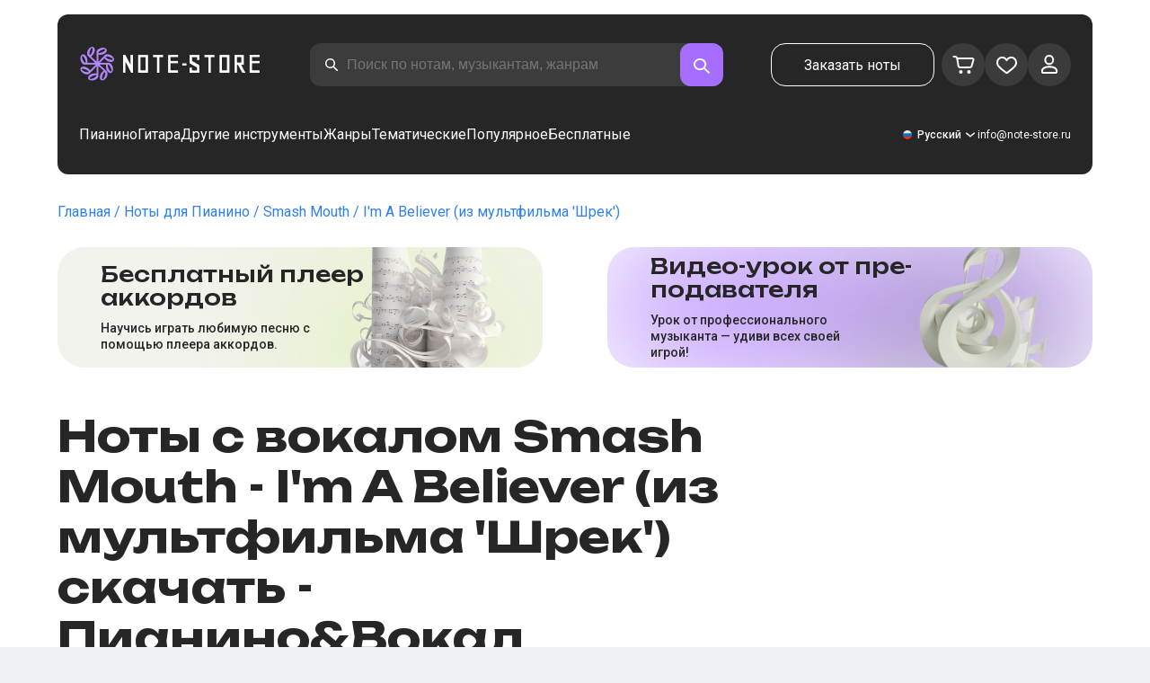

--- FILE ---
content_type: text/css; charset=UTF-8
request_url: https://note-store.ru/_next/static/css/7b5315657e6449f2.css
body_size: 16647
content:
.pade_container__fYnHZ {
  display: flex;
  margin-right: -24px;
}

.pade_item__8jhVQ {
  flex: 0 0 50%;
  padding-right: 24px;
}

@media (max-width: 768px) {
  .pade_container__fYnHZ {
    flex-direction: column;
    padding-right: 0;
    margin-bottom: -24px;
  }
  .pade_item__8jhVQ {
    flex: 1 1;
    padding-bottom: 24px;
  }
}

.breadcrumbs_breadcrumbs__7LaVk {
  margin: 32px 0 16px;
}

.breadcrumbs_sublink__UK0d_::after {
    content: ' / ';
  }

.breadcrumbs_sublink__UK0d_ > a::after {
      content: ', ';
    }

.breadcrumbs_sublink__UK0d_ > a:last-of-type::after {
      content: '';
    }

.breadcrumbs_link__3LJHN::after {
  content: ' / ';
}

.breadcrumbs_pageHistory__CuWtH {
  width: 90%;
  max-width: var(--max-content-width);
  color: var(--color-blue);
  font-size: 16px;
  margin: 0 auto;
}

@media (max-width: 768px) {
  .breadcrumbs_pageHistory__CuWtH {
    max-width: 100%;
    margin: 0 24px;
    width: auto;
  }
}

@media (max-width: 480px) {
  .breadcrumbs_breadcrumbs__7LaVk {
    margin: 16px 0;
  }
  .breadcrumbs_pageHistory__CuWtH {
    margin: 0 20px;
    font-size: 14px;
    line-height: 18px;
  }
}

.button_button__zA6qM {
  font-size: 16px;
  border-radius: 16px;
  white-space: nowrap;
  cursor: pointer;
  border: none;
  padding: 0 36px;
}

.button_button__zA6qM.button_loading__eD0CU {
    pointer-events: none;
    position: relative;
  }

.button_button__zA6qM .button_loaderWrap__dnsW9 {
    position: absolute;
    left: 50%;
    top: 50%;
    margin-top: -12px;
    margin-left: -12px;
  }

.button_button__zA6qM .button_loader___qbZB {
    width: 24px;
    height: 24px;
    border: 3px solid #ffffff7c;
    border-bottom-color: transparent;
    border-radius: 50%;
    display: inline-block;
    box-sizing: border-box;
    animation: button_rotation__rRQuu 1s linear infinite;
  }

@keyframes button_rotation__rRQuu {
  0% {
    transform: rotate(0deg);
  }
  100% {
    transform: rotate(360deg);
  }
}

.button_black__1V_UY {
  background-color: var(--color-black);
  color: var(--color-white);
}

.button_black__1V_UY:hover {
    color: var(--color-accent);
  }

.button_black__1V_UY:disabled {
    background-color: var(--color-gray-bg-3);
  }

.button_white__jhIIx {
  background-color: var(--color-white);
  color: var(--color-black);
}

.button_white__jhIIx:hover {
    color: var(--color-purple);
  }

.button_white__jhIIx:disabled {
    color: var(--color-gray-bg-3);
    opacity: 80%;
  }

.button_green__ExXpS {
  background-color: var(--color-accent);
  color: var(--color-black);
}

.button_green__ExXpS .button_loader___qbZB {
    border: 3px solid var(--color-black);
    border-bottom-color: transparent;
  }

.button_green__ExXpS:hover {
    background-color: var(--color-accent-hover);
  }

.button_green__ExXpS:disabled {
    opacity: 40%;
  }

.button_purple__rD3f1 {
  background-color: var(--color-purple);
  color: var(--color-white);
}

.button_purple__rD3f1:hover {
    background-color: var(--color-purple-hover);
  }

.button_purple__rD3f1:disabled {
    opacity: 40%;
  }

.button_l__OuKpR {
  font-size: 18px;
  line-height: 26px;
  padding: 19px 36px;
  height: 64px;
}

.button_m__sGJRw {
  font-size: 16px;
  line-height: 24px;
  height: 48px;
}

.button_s__9Eu7e {
  font-size: 16px;
  line-height: 20px;
  height: 36px;
}

.button_link__A3ta1 {
  display: flex;
  align-items: center;
  justify-content: center;
}

.button-expand_button__mImho {
  --size: 54px;
}

.button-expand_button__mImho {
  position: relative;
  height: var(--size);
  width: var(--size);

  border-radius: 50%;
  border: none;
  cursor: pointer;
}

.button-expand_button__mImho:disabled {
    opacity: 0.5;
  }

.button-expand_button__mImho.button-expand_transparent__oRdYm {
    color: var(--color-black);
    background-color: transparent;
    border: 1px solid transparent;
  }

.button-expand_button__mImho.button-expand_transparent__oRdYm:hover {
      border-color: var(--color-purple-hover);
    }

.button-expand_button__mImho.button-expand_black__L5jWV {
    color: var(--color-white);
    background-color: var(--color-black);
    border: 1px solid var(--color-black);
  }

.button-expand_button__mImho.button-expand_black__L5jWV::after {
      position: absolute;
      display: inline-block;
      content: ' ';
      top: calc(50% - 3px);
      left: calc(50% - 9px);
      background: url(/_next/static/media/arrow-down.e3294745.svg) no-repeat center;
      filter: invert(1);
      height: 8px;
      width: 16px;
    }

.button-expand_button__mImho.button-expand_black__L5jWV:hover {
      /* border-color: var(--color-purple-hover); */
    }

.button-expand_button__mImho.button-expand_close__5Ve6D {
    background-color: var(--color-purple);
    color: var(--color-white);
  }

.button-expand_button__mImho.button-expand_close__5Ve6D:hover {
      background-color: var(--color-purple-hover);
    }

.button-expand_button__mImho.button-expand_close__5Ve6D::after {
      position: absolute;
      display: inline-block;
      content: ' ';
      top: 0;
      left: 0;
      background: url(/_next/static/media/close.a176b4ce.svg) no-repeat center;
      height: var(--size);
      width: var(--size);
    }

.button-expand_button__mImho.button-expand_open__mLom7 {
    background-color: transparent;
    border-color: transparent;
    border-width: 1px;
    border-style: solid;
  }

.button-expand_button__mImho.button-expand_open__mLom7:hover {
      border-color: var(--color-purple-hover);
      border-width: 1px;
      border-style: solid;
    }

.button-expand_button__mImho.button-expand_open__mLom7::after {
      position: absolute;
      display: inline-block;
      content: ' ';
      top: -1px;
      left: -1px;
      background: url(/_next/static/media/open.a0653614.svg) no-repeat center;
      height: var(--size);
      width: var(--size);
    }

.button-expand_accordionTitle__ZJGgV {
  max-width: 700px;
  font-size: 22px;
  line-height: 30px;
}

@media (max-width: 480px) {
  .button-expand_button__mImho {
    --size: 40px;
  }
}

.button-figure_button__3Vvib {
  height: 48px;
  color: var(--color-blue);
  background-color: rgba(47, 128, 237, 0.15);
  border-radius: 51px;
  padding: 8px 24px;
  font-weight: 700;
  font-size: 20px;
  line-height: 32px;
  white-space: nowrap;
  border: none;
  cursor: pointer;
}
.button-figure_button__3Vvib:hover {
    background-color: rgba(47, 128, 237, 0.25);
  }
.button-figure_button__3Vvib:disabled {
    opacity: 0.5;
  }

.button-icon_btnIcon__TuJSN {
  cursor: pointer;
  background-color: transparent;
  border: none;
  display: flex;
  align-items: center;
  font-size: 16px;
  line-height: 24px;
  color: var(--color-blue);
}

.button-icon_btnIconText__eQRbW {
  margin-right: 8px;
}

.checkbox_checkbox__w2SDD {
  position: absolute;
  opacity: 0;
}

.checkbox_checkbox__w2SDD + label {
    position: relative;
    cursor: pointer;
    padding: 0;
  }

.checkbox_checkbox__w2SDD + label:before {
    content: ' ';
    margin-right: 12px;
    display: inline-block;
    vertical-align: text-top;
    width: 24px;
    height: 24px;
    background: var(--color-white);
    border: 2px solid var(--color-gray-bg);
    border-radius: 6px;
  }

.checkbox_checkbox__w2SDD:hover + label:before {
    border-color: car(--color-gray-bg-3);
  }

.checkbox_checkbox__w2SDD:hover:checked + label:before {
    background: var(--color-purple-hover);
  }

.checkbox_checkbox__w2SDD:focus + label:before {
    border-color: car(--color-gray-bg-3);
  }

.checkbox_checkbox__w2SDD:checked + label:before {
    background: var(--color-purple);
    border-color: var(--color-purple);
  }

.checkbox_checkbox__w2SDD:disabled + label > span {
    opacity: 0.5;
    cursor: default;
  }

.checkbox_checkbox__w2SDD:disabled + label,
  .checkbox_checkbox__w2SDD:disabled + label:before {
    cursor: default;
  }

.checkbox_checkbox__w2SDD:checked + label:after {
    content: '';
    background-image: url(/_next/static/media/check.30eaa212.svg);
    position: absolute;
    left: 8px;
    top: 50%;
    transform: translateY(-50%);
    width: 13px;
    height: 10px;
  }

.checkbox_label__Y21W1 {
  display: flex;
  align-items: center;
  width: 100%;
}
.checkbox_text__oTRyl {
  flex: 1 1;
}

.complexity_status__BpmwF {
  width: 108px;
  height: 30px;
  border-radius: 12px;
  font-size: 12px;
  line-height: 16px;
  display: flex;
  justify-content: center;
  align-items: center;
  -webkit-user-select: none;
     -moz-user-select: none;
          user-select: none;
}

.complexity_beginner__4J1c5 {
  background: linear-gradient(90deg, var(--color-accent) 0%, transparent 100%);
}

.complexity_advanced__DEWDK {
  background: linear-gradient(90deg, #b98dff 0%, transparent 100%);
}

.complexity_master__sQwqr {
  background: linear-gradient(
    90deg,
    rgba(255, 120, 177, 0.7) 0%,
    rgba(255, 214, 0, 1) 50%,
    transparent 100%
  );
  width: 70px;
}

.container_container__e7gEV {
  width: 90%;
  max-width: var(--max-content-width);
  margin: 0 auto;
}

@media (max-width: 768px) {
  .container_container__e7gEV {
    max-width: 100%;
    margin: 0 24px;
    width: auto;
  }
}

@media (max-width: 480px) {
  .container_container__e7gEV {
    margin: 0 20px;
  }
}

.divider_divider__DGE5n {
  display: block;
  width: 100%;
  height: 1px;
  background-color: var(--color-gray-bg-2);
  margin-top: 32px;
  margin-bottom: 32px;
}

@media (max-width: 768px) {
  .divider_divider__DGE5n {
    margin-top: 16px;
    margin-bottom: 16px;
  }
}

.image-with-fallback_placeholder__6mvP9 {
  width: 100%;
  height: 100%;
  display: flex;
  align-items: center;
  justify-content: center;
  background-color: var(--color-beige, #f5f5f5);
  border-radius: inherit;
  min-height: 100px;
}

.image-with-fallback_fallbackText__AiWYY {
  color: var(--color-disabled, #999);
  font-size: 14px;
  text-align: center;
  padding: 16px;
} 
.input_input__C_XcI {
  /* border: 1px solid var(--color-disabled); */
  border: none;
  height: 48px;
  border-radius: 16px;
  color: var(--color-black);
  font-weight: 400;
  font-size: 16px;
  line-height: 24px;
  padding: 12px 16px;
  width: 100%;
  border: 1px solid transparent;
}

.input_input__C_XcI:focus {
    border: 1px solid var(--color-purple-hover);
    outline: none;
  }

.input_input__C_XcI:disabled {
    opacity: 0.3;
  }

.input_input__C_XcI:-internal-autofill-selected {
    background-color: inherit;
    background-image: none !important;
    color: inherit;
  }

.input_label__RgVW3 {
  display: block;
  margin-bottom: 16px;
  color: var(--color-white);
}

.input_inputContrast__ZsyZq {
  border: 1px solid transparent;
  background: var(--color-white);
}

.input_labelContrast__jcoqv {
  color: var(--color-black);
}

.label_status__QsPaQ {
  width: 108px;
  height: 30px;
  border-radius: 12px;
  font-size: 12px;
  line-height: 16px;
  display: flex;
  justify-content: center;
  align-items: center;
  -webkit-user-select: none;
     -moz-user-select: none;
          user-select: none;
}

.label_beginner__3r8MW {
  background: linear-gradient(90deg, var(--color-accent) 0%, var(--color-white) 100%);
}

.label_advanced__2se2F {
  background: linear-gradient(90deg, #b98dff 0%, var(--color-white) 100%);
}

.label_master__ePiob {
  background: linear-gradient(
    90deg,
    rgba(255, 120, 177, 0.7) 0%,
    rgba(255, 214, 0, 1) 50%,
    var(--color-white) 100%
  );
  width: 70px;
}

@keyframes loader_dot-keyframes__Gy6dm {
  0% {
    opacity: 0.4;
    transform: scale(1, 1);
  }

  50% {
    opacity: 1;
    transform: scale(1.2, 1.2);
  }

  100% {
    opacity: 0.4;
    transform: scale(1, 1);
  }
}

.loader_loadingDots__GHkO5 {
  text-align: center;
  width: 100%;
  padding: 28px 0;
}

.loader_loadingDot__Guuiy {
  animation: loader_dot-keyframes__Gy6dm 1.5s infinite ease-in-out;
  background-color: var(--color-purple);
  border-radius: 10px;
  display: inline-block;
  height: 10px;
  width: 10px;
  margin-left: 2px;
}

.loader_loadingDot__Guuiy:nth-child(2) {
  animation-delay: 0.5s;
}

.loader_loadingDot__Guuiy:nth-child(3) {
  animation-delay: 1s;
}

.menu-action_menuAction__2SZox {
  display: flex;
  align-items: center;
  justify-content: center;
  width: 48px;
  height: 48px;
  background-color: var(--color-gray);
  border-radius: 50%;
  border: none;
  cursor: pointer;
}
.menu-action_Img__up9JI {
  width: 28px;
  height: 28px;
}
.menu-action_active__GNy2m {
  position: relative;
}

.menu-action_active__GNy2m::after {
  position: absolute;
  content: ' ';
  width: 10px;
  height: 10px;
  background-color: var(--color-accent);
  border-radius: 50%;
  top: 0;
  right: 0;
}

@media (max-width: 480px) {
  .menu-action_menuAction__2SZox {
    width: 32px;
    height: 32px;
  }
  .menu-action_Img__up9JI {
    width: 18px;
    height: 18px;
  }
}

/* cyrillic-ext */
@font-face {
  font-family: '__Roboto_a7db1c';
  font-style: normal;
  font-weight: 500;
  font-stretch: 100%;
  font-display: swap;
  src: url(/_next/static/media/74c003a2abab0c4f-s.woff2) format('woff2');
  unicode-range: U+0460-052F, U+1C80-1C8A, U+20B4, U+2DE0-2DFF, U+A640-A69F, U+FE2E-FE2F;
}
/* cyrillic */
@font-face {
  font-family: '__Roboto_a7db1c';
  font-style: normal;
  font-weight: 500;
  font-stretch: 100%;
  font-display: swap;
  src: url(/_next/static/media/24c15609eaa28576-s.p.woff2) format('woff2');
  unicode-range: U+0301, U+0400-045F, U+0490-0491, U+04B0-04B1, U+2116;
}
/* greek-ext */
@font-face {
  font-family: '__Roboto_a7db1c';
  font-style: normal;
  font-weight: 500;
  font-stretch: 100%;
  font-display: swap;
  src: url(/_next/static/media/84602850c8fd81c3-s.woff2) format('woff2');
  unicode-range: U+1F00-1FFF;
}
/* greek */
@font-face {
  font-family: '__Roboto_a7db1c';
  font-style: normal;
  font-weight: 500;
  font-stretch: 100%;
  font-display: swap;
  src: url(/_next/static/media/90da053edc2b7de3-s.woff2) format('woff2');
  unicode-range: U+0370-0377, U+037A-037F, U+0384-038A, U+038C, U+038E-03A1, U+03A3-03FF;
}
/* math */
@font-face {
  font-family: '__Roboto_a7db1c';
  font-style: normal;
  font-weight: 500;
  font-stretch: 100%;
  font-display: swap;
  src: url(/_next/static/media/ac3b7908202f8517-s.woff2) format('woff2');
  unicode-range: U+0302-0303, U+0305, U+0307-0308, U+0310, U+0312, U+0315, U+031A, U+0326-0327, U+032C, U+032F-0330, U+0332-0333, U+0338, U+033A, U+0346, U+034D, U+0391-03A1, U+03A3-03A9, U+03B1-03C9, U+03D1, U+03D5-03D6, U+03F0-03F1, U+03F4-03F5, U+2016-2017, U+2034-2038, U+203C, U+2040, U+2043, U+2047, U+2050, U+2057, U+205F, U+2070-2071, U+2074-208E, U+2090-209C, U+20D0-20DC, U+20E1, U+20E5-20EF, U+2100-2112, U+2114-2115, U+2117-2121, U+2123-214F, U+2190, U+2192, U+2194-21AE, U+21B0-21E5, U+21F1-21F2, U+21F4-2211, U+2213-2214, U+2216-22FF, U+2308-230B, U+2310, U+2319, U+231C-2321, U+2336-237A, U+237C, U+2395, U+239B-23B7, U+23D0, U+23DC-23E1, U+2474-2475, U+25AF, U+25B3, U+25B7, U+25BD, U+25C1, U+25CA, U+25CC, U+25FB, U+266D-266F, U+27C0-27FF, U+2900-2AFF, U+2B0E-2B11, U+2B30-2B4C, U+2BFE, U+3030, U+FF5B, U+FF5D, U+1D400-1D7FF, U+1EE00-1EEFF;
}
/* symbols */
@font-face {
  font-family: '__Roboto_a7db1c';
  font-style: normal;
  font-weight: 500;
  font-stretch: 100%;
  font-display: swap;
  src: url(/_next/static/media/627d916fd739a539-s.woff2) format('woff2');
  unicode-range: U+0001-000C, U+000E-001F, U+007F-009F, U+20DD-20E0, U+20E2-20E4, U+2150-218F, U+2190, U+2192, U+2194-2199, U+21AF, U+21E6-21F0, U+21F3, U+2218-2219, U+2299, U+22C4-22C6, U+2300-243F, U+2440-244A, U+2460-24FF, U+25A0-27BF, U+2800-28FF, U+2921-2922, U+2981, U+29BF, U+29EB, U+2B00-2BFF, U+4DC0-4DFF, U+FFF9-FFFB, U+10140-1018E, U+10190-1019C, U+101A0, U+101D0-101FD, U+102E0-102FB, U+10E60-10E7E, U+1D2C0-1D2D3, U+1D2E0-1D37F, U+1F000-1F0FF, U+1F100-1F1AD, U+1F1E6-1F1FF, U+1F30D-1F30F, U+1F315, U+1F31C, U+1F31E, U+1F320-1F32C, U+1F336, U+1F378, U+1F37D, U+1F382, U+1F393-1F39F, U+1F3A7-1F3A8, U+1F3AC-1F3AF, U+1F3C2, U+1F3C4-1F3C6, U+1F3CA-1F3CE, U+1F3D4-1F3E0, U+1F3ED, U+1F3F1-1F3F3, U+1F3F5-1F3F7, U+1F408, U+1F415, U+1F41F, U+1F426, U+1F43F, U+1F441-1F442, U+1F444, U+1F446-1F449, U+1F44C-1F44E, U+1F453, U+1F46A, U+1F47D, U+1F4A3, U+1F4B0, U+1F4B3, U+1F4B9, U+1F4BB, U+1F4BF, U+1F4C8-1F4CB, U+1F4D6, U+1F4DA, U+1F4DF, U+1F4E3-1F4E6, U+1F4EA-1F4ED, U+1F4F7, U+1F4F9-1F4FB, U+1F4FD-1F4FE, U+1F503, U+1F507-1F50B, U+1F50D, U+1F512-1F513, U+1F53E-1F54A, U+1F54F-1F5FA, U+1F610, U+1F650-1F67F, U+1F687, U+1F68D, U+1F691, U+1F694, U+1F698, U+1F6AD, U+1F6B2, U+1F6B9-1F6BA, U+1F6BC, U+1F6C6-1F6CF, U+1F6D3-1F6D7, U+1F6E0-1F6EA, U+1F6F0-1F6F3, U+1F6F7-1F6FC, U+1F700-1F7FF, U+1F800-1F80B, U+1F810-1F847, U+1F850-1F859, U+1F860-1F887, U+1F890-1F8AD, U+1F8B0-1F8BB, U+1F8C0-1F8C1, U+1F900-1F90B, U+1F93B, U+1F946, U+1F984, U+1F996, U+1F9E9, U+1FA00-1FA6F, U+1FA70-1FA7C, U+1FA80-1FA89, U+1FA8F-1FAC6, U+1FACE-1FADC, U+1FADF-1FAE9, U+1FAF0-1FAF8, U+1FB00-1FBFF;
}
/* vietnamese */
@font-face {
  font-family: '__Roboto_a7db1c';
  font-style: normal;
  font-weight: 500;
  font-stretch: 100%;
  font-display: swap;
  src: url(/_next/static/media/b5ee789b512e4d1b-s.woff2) format('woff2');
  unicode-range: U+0102-0103, U+0110-0111, U+0128-0129, U+0168-0169, U+01A0-01A1, U+01AF-01B0, U+0300-0301, U+0303-0304, U+0308-0309, U+0323, U+0329, U+1EA0-1EF9, U+20AB;
}
/* latin-ext */
@font-face {
  font-family: '__Roboto_a7db1c';
  font-style: normal;
  font-weight: 500;
  font-stretch: 100%;
  font-display: swap;
  src: url(/_next/static/media/2c07349e02a7b712-s.woff2) format('woff2');
  unicode-range: U+0100-02BA, U+02BD-02C5, U+02C7-02CC, U+02CE-02D7, U+02DD-02FF, U+0304, U+0308, U+0329, U+1D00-1DBF, U+1E00-1E9F, U+1EF2-1EFF, U+2020, U+20A0-20AB, U+20AD-20C0, U+2113, U+2C60-2C7F, U+A720-A7FF;
}
/* latin */
@font-face {
  font-family: '__Roboto_a7db1c';
  font-style: normal;
  font-weight: 500;
  font-stretch: 100%;
  font-display: swap;
  src: url(/_next/static/media/47cbc4e2adbc5db9-s.p.woff2) format('woff2');
  unicode-range: U+0000-00FF, U+0131, U+0152-0153, U+02BB-02BC, U+02C6, U+02DA, U+02DC, U+0304, U+0308, U+0329, U+2000-206F, U+20AC, U+2122, U+2191, U+2193, U+2212, U+2215, U+FEFF, U+FFFD;
}
/* cyrillic-ext */
@font-face {
  font-family: '__Roboto_a7db1c';
  font-style: normal;
  font-weight: 700;
  font-stretch: 100%;
  font-display: swap;
  src: url(/_next/static/media/74c003a2abab0c4f-s.woff2) format('woff2');
  unicode-range: U+0460-052F, U+1C80-1C8A, U+20B4, U+2DE0-2DFF, U+A640-A69F, U+FE2E-FE2F;
}
/* cyrillic */
@font-face {
  font-family: '__Roboto_a7db1c';
  font-style: normal;
  font-weight: 700;
  font-stretch: 100%;
  font-display: swap;
  src: url(/_next/static/media/24c15609eaa28576-s.p.woff2) format('woff2');
  unicode-range: U+0301, U+0400-045F, U+0490-0491, U+04B0-04B1, U+2116;
}
/* greek-ext */
@font-face {
  font-family: '__Roboto_a7db1c';
  font-style: normal;
  font-weight: 700;
  font-stretch: 100%;
  font-display: swap;
  src: url(/_next/static/media/84602850c8fd81c3-s.woff2) format('woff2');
  unicode-range: U+1F00-1FFF;
}
/* greek */
@font-face {
  font-family: '__Roboto_a7db1c';
  font-style: normal;
  font-weight: 700;
  font-stretch: 100%;
  font-display: swap;
  src: url(/_next/static/media/90da053edc2b7de3-s.woff2) format('woff2');
  unicode-range: U+0370-0377, U+037A-037F, U+0384-038A, U+038C, U+038E-03A1, U+03A3-03FF;
}
/* math */
@font-face {
  font-family: '__Roboto_a7db1c';
  font-style: normal;
  font-weight: 700;
  font-stretch: 100%;
  font-display: swap;
  src: url(/_next/static/media/ac3b7908202f8517-s.woff2) format('woff2');
  unicode-range: U+0302-0303, U+0305, U+0307-0308, U+0310, U+0312, U+0315, U+031A, U+0326-0327, U+032C, U+032F-0330, U+0332-0333, U+0338, U+033A, U+0346, U+034D, U+0391-03A1, U+03A3-03A9, U+03B1-03C9, U+03D1, U+03D5-03D6, U+03F0-03F1, U+03F4-03F5, U+2016-2017, U+2034-2038, U+203C, U+2040, U+2043, U+2047, U+2050, U+2057, U+205F, U+2070-2071, U+2074-208E, U+2090-209C, U+20D0-20DC, U+20E1, U+20E5-20EF, U+2100-2112, U+2114-2115, U+2117-2121, U+2123-214F, U+2190, U+2192, U+2194-21AE, U+21B0-21E5, U+21F1-21F2, U+21F4-2211, U+2213-2214, U+2216-22FF, U+2308-230B, U+2310, U+2319, U+231C-2321, U+2336-237A, U+237C, U+2395, U+239B-23B7, U+23D0, U+23DC-23E1, U+2474-2475, U+25AF, U+25B3, U+25B7, U+25BD, U+25C1, U+25CA, U+25CC, U+25FB, U+266D-266F, U+27C0-27FF, U+2900-2AFF, U+2B0E-2B11, U+2B30-2B4C, U+2BFE, U+3030, U+FF5B, U+FF5D, U+1D400-1D7FF, U+1EE00-1EEFF;
}
/* symbols */
@font-face {
  font-family: '__Roboto_a7db1c';
  font-style: normal;
  font-weight: 700;
  font-stretch: 100%;
  font-display: swap;
  src: url(/_next/static/media/627d916fd739a539-s.woff2) format('woff2');
  unicode-range: U+0001-000C, U+000E-001F, U+007F-009F, U+20DD-20E0, U+20E2-20E4, U+2150-218F, U+2190, U+2192, U+2194-2199, U+21AF, U+21E6-21F0, U+21F3, U+2218-2219, U+2299, U+22C4-22C6, U+2300-243F, U+2440-244A, U+2460-24FF, U+25A0-27BF, U+2800-28FF, U+2921-2922, U+2981, U+29BF, U+29EB, U+2B00-2BFF, U+4DC0-4DFF, U+FFF9-FFFB, U+10140-1018E, U+10190-1019C, U+101A0, U+101D0-101FD, U+102E0-102FB, U+10E60-10E7E, U+1D2C0-1D2D3, U+1D2E0-1D37F, U+1F000-1F0FF, U+1F100-1F1AD, U+1F1E6-1F1FF, U+1F30D-1F30F, U+1F315, U+1F31C, U+1F31E, U+1F320-1F32C, U+1F336, U+1F378, U+1F37D, U+1F382, U+1F393-1F39F, U+1F3A7-1F3A8, U+1F3AC-1F3AF, U+1F3C2, U+1F3C4-1F3C6, U+1F3CA-1F3CE, U+1F3D4-1F3E0, U+1F3ED, U+1F3F1-1F3F3, U+1F3F5-1F3F7, U+1F408, U+1F415, U+1F41F, U+1F426, U+1F43F, U+1F441-1F442, U+1F444, U+1F446-1F449, U+1F44C-1F44E, U+1F453, U+1F46A, U+1F47D, U+1F4A3, U+1F4B0, U+1F4B3, U+1F4B9, U+1F4BB, U+1F4BF, U+1F4C8-1F4CB, U+1F4D6, U+1F4DA, U+1F4DF, U+1F4E3-1F4E6, U+1F4EA-1F4ED, U+1F4F7, U+1F4F9-1F4FB, U+1F4FD-1F4FE, U+1F503, U+1F507-1F50B, U+1F50D, U+1F512-1F513, U+1F53E-1F54A, U+1F54F-1F5FA, U+1F610, U+1F650-1F67F, U+1F687, U+1F68D, U+1F691, U+1F694, U+1F698, U+1F6AD, U+1F6B2, U+1F6B9-1F6BA, U+1F6BC, U+1F6C6-1F6CF, U+1F6D3-1F6D7, U+1F6E0-1F6EA, U+1F6F0-1F6F3, U+1F6F7-1F6FC, U+1F700-1F7FF, U+1F800-1F80B, U+1F810-1F847, U+1F850-1F859, U+1F860-1F887, U+1F890-1F8AD, U+1F8B0-1F8BB, U+1F8C0-1F8C1, U+1F900-1F90B, U+1F93B, U+1F946, U+1F984, U+1F996, U+1F9E9, U+1FA00-1FA6F, U+1FA70-1FA7C, U+1FA80-1FA89, U+1FA8F-1FAC6, U+1FACE-1FADC, U+1FADF-1FAE9, U+1FAF0-1FAF8, U+1FB00-1FBFF;
}
/* vietnamese */
@font-face {
  font-family: '__Roboto_a7db1c';
  font-style: normal;
  font-weight: 700;
  font-stretch: 100%;
  font-display: swap;
  src: url(/_next/static/media/b5ee789b512e4d1b-s.woff2) format('woff2');
  unicode-range: U+0102-0103, U+0110-0111, U+0128-0129, U+0168-0169, U+01A0-01A1, U+01AF-01B0, U+0300-0301, U+0303-0304, U+0308-0309, U+0323, U+0329, U+1EA0-1EF9, U+20AB;
}
/* latin-ext */
@font-face {
  font-family: '__Roboto_a7db1c';
  font-style: normal;
  font-weight: 700;
  font-stretch: 100%;
  font-display: swap;
  src: url(/_next/static/media/2c07349e02a7b712-s.woff2) format('woff2');
  unicode-range: U+0100-02BA, U+02BD-02C5, U+02C7-02CC, U+02CE-02D7, U+02DD-02FF, U+0304, U+0308, U+0329, U+1D00-1DBF, U+1E00-1E9F, U+1EF2-1EFF, U+2020, U+20A0-20AB, U+20AD-20C0, U+2113, U+2C60-2C7F, U+A720-A7FF;
}
/* latin */
@font-face {
  font-family: '__Roboto_a7db1c';
  font-style: normal;
  font-weight: 700;
  font-stretch: 100%;
  font-display: swap;
  src: url(/_next/static/media/47cbc4e2adbc5db9-s.p.woff2) format('woff2');
  unicode-range: U+0000-00FF, U+0131, U+0152-0153, U+02BB-02BC, U+02C6, U+02DA, U+02DC, U+0304, U+0308, U+0329, U+2000-206F, U+20AC, U+2122, U+2191, U+2193, U+2212, U+2215, U+FEFF, U+FFFD;
}@font-face {font-family: '__Roboto_Fallback_a7db1c';src: local("Arial");ascent-override: 92.98%;descent-override: 24.47%;line-gap-override: 0.00%;size-adjust: 99.78%
}.__className_a7db1c {font-family: '__Roboto_a7db1c', '__Roboto_Fallback_a7db1c';font-style: normal
}

.model_root__BpSXz {
  position: fixed;
  top: 0;
  left: 0;
  right: 0;
  bottom: 0;
  z-index: 1000;
}

.model_backdrop__N4iBK {
  position: absolute;
  height: 100%;
  width: 100%;
  background-color: rgba(255, 255, 255, 0.82);
}

.model_modalWrap__WKl30 {
  position: absolute;
  max-width: 586px;
  width: 100%;
  top: 50%;
  left: 50%;
  transform: translateX(-50%) translateY(-50%);
  padding: 0 19px;
}
.model_modalWrapFullSize__fvdbb {
  position: absolute;
  padding: 0;
  width: 100%;
  top: 64px;
  bottom: 0px;
  left: 0;
  right: 0;
}
.model_modalContentFullSize__fZWIc {
  flex: 1 1;
  overflow: auto;
}
.model_modal__cAFEp {
  background-color: var(--color-black);
  border-radius: 32px;
  padding: 32px;
}

.model_modalLight__K5NzZ {
  background-color: var(--color-white);
  padding: 24px;
}
.model_modalFullSize__FbIi4 {
  display: flex;
  flex-direction: column;
  height: 100%;
}

.model_modalHead__PlDZ_ {
  display: flex;
  justify-content: space-between;
  align-items: center;
  margin-bottom: 40px;
}

.model_title__HT5N7 {
  color: var(--color-white);
  font-weight: 700;
  margin: 0;
}
.model_titleLight__zDVer {
  color: var(--color-black);
}

.model_closeBtn__5b0oh {
  width: 32px;
  height: 32px;
  cursor: pointer;
  background-color: transparent;
  border: none;
}

.signatureartist-notes_breadcrumbs__KWN2o {
  margin: 0 !important;
  flex: 1 1;
}

.signatureartist-notes_breadcrumbs__KWN2o > div {
    margin: 0;
  }

@media (max-width: 768px) {
  .signatureartist-notes_breadcrumbs__KWN2o {
    flex-basis: 100%;
    margin-bottom: 16px !important;
  }
}

.list_list__G6arg {
  display: grid;
  grid-gap: 24px;
  gap: 24px;
  grid-template-columns: repeat(4, minmax(242px, 360px));
  margin-top: 40px;
}

@media (max-width: 768px) {
  .list_list__G6arg {
    grid-template-columns: repeat(3, minmax(200px, 1fr));
  }
}

@media (max-width: 720px) {
  .list_list__G6arg {
    grid-template-columns: repeat(2, minmax(200px, 1fr));
  }
}

@media (max-width: 460px) {
  .list_list__G6arg {
    grid-template-columns: repeat(1, minmax(200px, 1fr));
    margin-top: 32px;
  }
}

.button-back_buttonBack__RSnx4 {
  cursor: pointer;
  padding: 4px 0px;
  position: relative;
  padding-left: 15px;
  color: var(--color-white-80);
  width: -moz-fit-content;
  width: fit-content;
}
.button-back_buttonBack__RSnx4 p {
    font-size: 12px;
  }
.button-back_buttonBack__RSnx4::before {
  content: '';
  position: absolute;
  top: 50%;
  left: 0;
  transform: translate(0, -50%);
  width: 10px;
  height: 9px;
  background: url(/_next/static/media/arrow-left.ae1134f6.svg);
  background-position: center;
  background-size: contain;
  background-repeat: no-repeat;
  margin-top: -1px;
}

.link_link__wXQKn {
  color: var(--color-blue);
}

.faq_container__8uGsv {
  padding: 48px 24px;
  background-color: var(--color-white);
  border-radius: 44px;
  width: 90%;
  max-width: var(--max-content-width);
  margin: 0 auto;
}
.faq_mt__oO4gk {
  margin-top: 56px;
}

.faq_h2__4Skqm {
  margin-bottom: 48px;
}

.faq_icon__L4BDe {
  flex: 0 0 auto;
}

.faq_accordionItem__u_PNW:not(:last-of-type) {
  border-bottom: 1px solid black;
}

.faq_accordionItem__u_PNW:first-of-type .faq_toggleControl___gt9d {
    margin-top: 0px;
  }
.faq_accordionItem__u_PNW:last-of-type {
  padding-bottom: 0;
}
.faq_accordionItem__u_PNW:last-of-type .faq_accordionContent__4c0UK > div {
    padding-bottom: 0;
  }
.faq_accordionItem__u_PNW:last-of-type .faq_toggleControl___gt9d {
    margin-bottom: 0px;
  }

.faq_toggleControl___gt9d {
  display: flex;
  justify-content: space-between;
  align-items: center;
  gap: 16px;
  min-height: 100px;
  margin-top: 16px;
  margin-bottom: 16px;

  cursor: pointer;
}

.faq_toggleControl___gt9d.faq_expanded__idGeL + .faq_accordionContent__4c0UK {
    opacity: 1;
    max-height: 30em;
    transition: all 200ms linear;
    will-change: opacity, max-height;
  }

.faq_accordionTitle__esK1i {
  font-weight: 700;
  flex: 0 1 auto;
  font-size: 22px;
  line-height: 30px;
}

.faq_accordionContent__4c0UK {
  max-width: 70%;

  opacity: 0;
  max-height: 0;
  padding: 0;
  margin-top: -16px;
  margin-bottom: 16px;
  overflow: hidden;
  transition: all 200ms linear;
  will-change: opacity, max-height, margin-bottom;
}

.faq_accordionContent__4c0UK .faq_p__Dh7Td {
    padding-bottom: 32px;
    font-size: 20px;
    line-height: 28px;
  }

.faq_table__9efyv {
  color: var(--color-black);
  font-size: 20px;
  line-height: 28px;
  margin-left: 25px;
}

.faq_table__9efyv td {
    padding: 18px;
  }

.faq_table__9efyv tr > td:first-child {
    font-weight: bold;
    border: 1px solid var(--color-disabled);
    border-top-left-radius: 12px;
    border-bottom-left-radius: 12px;
    border-right-width: 0;
    border-bottom-width: 0;
  }

.faq_table__9efyv tr > td:last-child {
    border: 1px solid var(--color-disabled);
    border-top-right-radius: 12px;
    border-bottom-right-radius: 12px;
    border-bottom-width: 0;
  }

.faq_table__9efyv tr:last-child > td {
    border-bottom-width: 1px;
  }

.faq_table__9efyv tr {
    position: relative;
  }

.faq_table__9efyv tr::before {
    content: '';
    position: absolute;
    left: -25px;
    width: 18px;
    height: 18px;
    border-radius: 9px;
    background-color: var(--color-blue);
    top: 50%;
    transform: translateY(-50%);
  }

@media (max-width: 768px) {
  .faq_container__8uGsv {
    padding: 48px 32px;
    max-width: 100%;
    width: auto;
    margin: 0 24px;
  }

  .faq_h2__4Skqm {
    margin-bottom: 32px;
  }

  .faq_toggleControl___gt9d {
    min-height: 0;
    margin-top: 24px;
    margin-bottom: 24px;
  }

  .faq_accordionTitle__esK1i {
    font-size: 30px;
    line-height: 36px;
    font-family: inherit;
  }

  .faq_accordionContent__4c0UK {
    margin-top: 24px;
    margin-bottom: 0;
    max-width: calc(100% - 70px);
  }
    .faq_accordionContent__4c0UK .faq_p__Dh7Td {
      padding-bottom: 24px;
    }

  .faq_accordionItem__u_PNW:last-of-type .faq_accordionContent__4c0UK {
    margin-top: 0;
  }
    .faq_accordionItem__u_PNW:last-of-type .faq_toggleControl___gt9d.faq_expanded__idGeL + .faq_accordionContent__4c0UK {
      margin-top: 24px;
    }
}

@media (max-width: 480px) {
  .faq_mt__oO4gk {
    margin-top: 32px;
  }
  .faq_container__8uGsv {
    padding: 32px 24px;
    margin: 0 20px;
  }

  .faq_h2__4Skqm {
    font-size: 36px;
    line-height: 42px;
    margin-bottom: 32px;
  }

  .faq_accordionTitle__esK1i {
    padding: 0;
    font-size: 20px;
    line-height: 26px;
  }

  .faq_accordionContent__4c0UK {
    margin-top: 16px;
  }

  .faq_accordionContent__4c0UK .faq_p__Dh7Td {
    font-size: 15px;
    line-height: 18px;
    padding-bottom: 16px;
  }

  .faq_toggleControl___gt9d {
    align-items: flex-start;
    margin-top: 16px;
    margin-bottom: 16px;
  }

  .faq_table__9efyv {
    font-size: 15px;
    line-height: 18px;
    margin-left: 15px;
  }

    .faq_table__9efyv td {
      padding: 8px;
    }
    .faq_table__9efyv tr::before {
      left: -15px;
      width: 8px;
      height: 8px;
    }
}

.card_cardHorisontal__VSK0r {
  overflow: hidden;
  padding: 16px 32px;
  border-radius: 32px;
  display: flex;
  position: relative;
}

.card_cardWhite__Dz6_q {
  background-color: var(--color-white);
}
.card_cardBeige__ix2ns {
  background-color: var(--color-beige);
}

.card_complexityAbsolute__AI3JX {
  position: absolute;
  right: 32px;
}

.card_contentHorisontal__bx8Wg {
  flex: 1 1;
  display: flex;
  padding-left: 40px;
  flex-direction: column;
}
.card_contentTop__NDZ4U {
  flex: 1 1;
  padding-bottom: 32px;
}
.card_title__XmJ_o {
  font-size: 18px;
  line-height: 26px;
  font-weight: 500;
  color: var(--color-black);
}
.card_variants__514FO {
  font-size: 16px;
  line-height: 24px;
  font-weight: 400;
  color: var(--color-disabled);
}

@media (max-width: 765px) {
  .card_cardHorisontal__VSK0r .card_preview__6shjL {
    width: 145px;
    margin-bottom: 0;
  }
  .card_cardHorisontal__VSK0r .card_previewWrap__z3ip_ {
    width: 145px;
  }
    .card_cardHorisontal__VSK0r .card_previewWrap__z3ip_ > div {
      margin-bottom: 0;
    }
}

@media (max-width: 600px) {
  .card_cardHorisontal__VSK0r .card_preview__6shjL {
    width: inherit;
    margin-bottom: 16px;
  }
  .card_cardHorisontal__VSK0r .card_previewWrap__z3ip_ {
    width: inherit;
    margin-bottom: 16px;
  }

  .card_cardHorisontal__VSK0r {
    flex-direction: column;
    padding: 24px;
  }

  .card_complexityAbsolute__AI3JX {
    position: relative;
    right: auto;
    margin-bottom: 16px;
  }

  .card_contentHorisontal__bx8Wg {
    padding-left: 0;
    padding-right: 30px;
  }
    .card_contentHorisontal__bx8Wg p {
      padding: 0;
    }
}

.preview_wrap__vnFZO {
  width: 150px;
  height: 150px;
  padding: 7px 17px;
  border-radius: 20px;
  background-color: var(--color-beige);
  overflow: hidden;
  text-align: center;
}

.preview_wrap__vnFZO img {
    border-radius: 8px;
    background-color: var(--color-white);
  }

.preview_link__QBpos {
  border-radius: 20px;
}

.preview_contrast___p1Ui {
  background-color: var(--color-white);
}

@media (max-width: 768px) {
  .preview_wrap__vnFZO {
    width: 100%;
    text-align: center;
    margin-bottom: 16px;
  }
}

.btn-link_btnLink__XKkDO {
  position: absolute;
  right: 32px;
  bottom: 16px;
}

.instruments_instruments__VKPA4 {
  font-size: 16px;
  line-height: 24px;
  font-weight: 400;
  color: var(--color-black);
  margin-top: 10px;
}
.instruments_instruments__VKPA4 span::after {
    content: '';
    width: 4px;
    height: 4px;
    border-radius: 2px;
    background-color: var(--color-black);
    display: inline-block;
    margin: 0 6px 3px;
  }
.instruments_instruments__VKPA4 span:last-child::after {
    display: none;
  }

.variants_variants__zLFsH {
  font-size: 16px;
  line-height: 24px;
  font-weight: 400;
  color: var(--color-disabled);
}

.recovery-pass-btn_recovery__GBuBX {
  margin-top: 12px;
  margin-left: 14px;
  color: var(--color-white);
  display: block;
  cursor: pointer;
  font-weight: 400;
}
.recovery-pass-btn_recovery__GBuBX:hover {
    text-decoration: underline;
  }

.musicians_musicians__suKG9 {
  display: block;
  font-size: 18px;
  line-height: 26px;
  color: var(--color-blue);
  font-weight: 500;
  /* Отступ от метки */
  padding-right: 120px;
}

@media (max-width: 480px) {
  .musicians_musicians__suKG9 {
    font-size: 16px;
    line-height: 20px;
  }
}

.recovery-pass-form_form__NNC4F {
}

.recovery-pass-form_formGroup__SnTz_ {
  margin-bottom: 32px;
}

.recovery-pass-form_input__wX2T3 {
  color: var(--color-white) !important;
  background-color: var(--color-gray);
}

.recovery-pass-form_input__wX2T3:-webkit-autofill,
  .recovery-pass-form_input__wX2T3:-webkit-autofill:focus,
  .recovery-pass-form_input__wX2T3:-internal-autofill-selected {
    color: var(--color-white) !important;
    background-color: var(--color-gray) !important;
    background-image: var(--color-gray) !important;
  }

.recovery-pass-form_btn__nYVlP {
  width: 100%;
  margin-top: 48px;
}
.recovery-pass-form_error__yYyr6 {
  color: var(--color-red);
  text-align: center;
  display: block;
  margin-top: 20px;
  margin-bottom: -15px;
}

.recovery-pass-form_text__bbByM {
  color: var(--color-white);
  text-align: center;
}

.favorite-note_contentBottom__Jh6Wq {
  display: flex;
  justify-content: space-between;
}
.favorite-note_removeMobile__vdWGz {
  display: none;
}

@media (max-width: 768px) {
  .favorite-note_removeDesktop__nvetZ {
    display: none;
  }
  .favorite-note_removeMobile__vdWGz {
    display: block;
    position: absolute;
    right: 32px;
  }
}

.recovery-redirect_wrap__V2zF8 {
  display: flex;
  align-items: center;
  justify-content: center;
  height: 100vh;
}

.recovery-redirect_card__ur3UB {
  background-color: var(--color-black);
  max-width: 420px;
  padding: 32px;
  border-radius: 32px;
  color: var(--color-white);
}

.recovery-redirect_text__DMMgF {
  font-size: 20px;
  color: var(--color-white);
}

.recovery-redirect_form__EpLZr {
  margin-top: 24px;
}

.recovery-redirect_linkWrap__ZHr6h {
  margin-top: 16px;
  text-align: center;
}

.recovery-redirect_link__CjO4M:hover {
    text-decoration: underline;
  }

.recovery-redirect_title__18TQb {
  font-size: 28px;
}

.recovery-redirect_formGroup__SGqxm {
  margin-bottom: 32px;
}

.recovery-redirect_input__Z3MME {
  color: var(--color-white) !important;
  background-color: var(--color-gray);
}

.recovery-redirect_input__Z3MME:-webkit-autofill,
  .recovery-redirect_input__Z3MME:-webkit-autofill:focus,
  .recovery-redirect_input__Z3MME:-internal-autofill-selected {
    color: var(--color-white) !important;
    background-color: var(--color-gray) !important;
    background-image: var(--color-gray) !important;
  }

.recovery-redirect_btn___UtNk {
  width: 100%;
  margin-top: 48px;
}
.recovery-redirect_error__fQXgn {
  color: var(--color-red);
  text-align: center;
  display: block;
  margin-top: 20px;
  margin-bottom: -15px;
}

.recovery-redirect_text__DMMgF {
  color: var(--color-white);
  text-align: center;
}

.basket-note_price__kLDCT {
  font-size: 30px;
  line-height: 36px;
  font-weight: bold;
  color: var(--color-black);
  position: absolute;
  right: 32px;
  top: 16px;
  z-index: 1;
}

.basket-note_variants__ZkgWb {
  position: absolute;
  right: 32px;
  z-index: 1;
  bottom: 13px;
}

.basket-note_complexity__Xqpyf {
  position: absolute;
  right: 32px;
  z-index: 1;
  bottom: 45px;
}
.basket-note_buttons__X7Tpo {
  display: flex;
  gap: 24px;
}
.basket-note_indent__P7JDq {
  margin-bottom: 16px;
}
.basket-note_express__tRoLU {
  background-color: var(--color-beige);
  width: 100%;
  border-radius: 24px;
  margin-top: 16px;
  padding: 16px;
  display: flex;
  justify-content: space-between;
  flex-direction: row;
  cursor: pointer;
  align-items: center;
}
.basket-note_express__tRoLU input {
    display: none;
  }
.basket-note_expressToggle__raC_4 {
  display: flex;
  flex-direction: row;
  align-items: center;
}
.basket-note_expressToggle__raC_4 label {
    pointer-events: none;
  }
.basket-note_expressPrice__Sh8Bh {
  font-size: 18px;
  line-height: 26px;
  font-weight: 500;
  white-space: nowrap;
}
.basket-note_expressLabel__q3RRU {
  font-size: 16px;
  line-height: 24px;
  margin-left: 8px;
}
.basket-note_expressInfo__XMJqM {
  position: relative;
}
.basket-note_expressInfoLabel__QjKFc {
  color: var(--color-blue);
  margin-top: 8px;
  font-size: 14px;
  line-height: 20px;
  cursor: pointer;
  display: inline-block;
}
.basket-note_expressInfoText__vlEUS {
  position: fixed;
  width: 280px;
  border-radius: 16px;
  background-color: var(--color-black);
  color: var(--color-white);
  padding: 8px;
  font-size: 12px;
  line-height: 16px;
  text-align: center;
  z-index: 10;
  margin-left: 16px;
  margin-top: 8px;
  transform: translateY(-50%);
}
.basket-note_expressInfoText__vlEUS::before {
    content: '';
    position: absolute;
    width: 10px;
    height: 28px;
    background-image: url(/_next/static/media/left.9f6f704a.png);
    background-size: 100% 100%;
    left: -8px;
    top: 50%;
    transform: translateY(-50%);
  }

.basket-note_instruments__9JzbX {
  display: flex;
  align-items: center;
  justify-content: space-between;
}
.basket-note_isemptyDate__ns7lk {
  height: 34px;
  padding: 0px 16px;
  background-color: #f2994a;
  color: white;
  border-radius: 12px;
  font-weight: 500;
  font-size: 14px;
  line-height: 34px;
}

@media (max-width: 700px) {
  .basket-note_instruments__9JzbX {
    flex-direction: column;
    align-items: start;
  }
  .basket-note_isemptyDate__ns7lk {
    margin-top: 10px !important;
  }
}

@media (max-width: 600px) {
  .basket-note_indent__P7JDq {
    padding-top: 70px;
    border-radius: 24px;
  }
  .basket-note_price__kLDCT {
    position: absolute;
    left: 24px;
    bottom: 24px;
    top: auto;
    order: 1;
    font-size: 20px;
    line-height: 26px;
  }
  .basket-note_complexity__Xqpyf {
    position: absolute;
    top: 24px;
    left: 24px;
    right: auto;
    right: initial;
    bottom: auto;
    bottom: initial;
    z-index: 1;
  }
  .basket-note_buttons__X7Tpo {
    position: absolute;
    top: 24px;
    right: 24px;
    gap: 16px;
    flex-direction: row-reverse;
  }
  .basket-note_buttons__X7Tpo button {
    font-size: 0px;
  }
  .basket-note_buttons__X7Tpo img {
    margin-right: 0px;
    filter: brightness(0.5);
  }
  .basket-note_variants__ZkgWb {
    bottom: 24px;
  }
    .basket-note_variants__ZkgWb > div {
      font-size: 14px;
      line-height: 18px;
    }
  .basket-note_content__2h5an {
    padding-bottom: 50px;
  }

    .basket-note_content__2h5an .basket-note_instruments__9JzbX {
      margin-top: 8px;
      font-size: 14px;
      line-height: 18px;
    }

      .basket-note_content__2h5an .basket-note_instruments__9JzbX > div {
        margin: 0;
      }
    .basket-note_content__2h5an > p:nth-child(1) {
      margin-bottom: 4px;
    }
  .basket-note_cardTitle__zsWtM {
    font-size: 16px;
    line-height: 20px;
  }
  .basket-note_express__tRoLU {
    margin-top: 16px;
  }

  .basket-note_expressInfoText__vlEUS {
    margin-top: -8px;
    transform: translateY(-100%) translateX(-50%);
    left: 50% !important;
    margin-left: 0;
  }

    .basket-note_expressInfoText__vlEUS::before {
      left: 50%;
      top: 100%;
      margin-top: 4px;
      transform: translateY(-50%) rotate(-90deg);
    }
}

.registration-btn_registration__AfBRA {
  margin-top: 20px;
  color: var(--color-white);
  display: block;
  cursor: pointer;
  font-weight: 400;
  text-align: center;
}
.registration-btn_registration__AfBRA:hover {
    text-decoration: underline;
  }

.grid-note_card__qqYvX {
  background-color: var(--color-white);
  overflow: hidden;
  border-radius: 24px;
  padding: 8px 8px 16px;
  min-height: 485px;
  display: flex;
  flex-direction: column;
}
.grid-note_bgHeader__mgq9a {
  background-color: var(--color-beige);
  border-radius: 16px;
  position: relative;
  padding-top: 33px;
  padding-bottom: 10px;
  margin-bottom: 18px;
}
.grid-note_topBlock__4Py8C {
  display: flex;
  justify-content: space-between;
  position: absolute;
  top: 10px;
  right: 7.5px;
  left: 12.5px;
}
.grid-note_previewWrap__oAq_a {
  /* margin-bottom: 3px; */
}
.grid-note_previewWrap__oAq_a > div {
  width: 100%;
  height: 256px;
  border-radius: 16px;
  padding: 0;
}
.grid-note_previewWrap__oAq_a img {
  margin: 0 auto;
}

.grid-note_info__x_2yd {
  display: flex;
  justify-content: space-between;
  margin-bottom: 21px;
}

.grid-note_rating__Hlr63 {
  display: flex;
  gap: 4px;
  color: var(--color-disabled);
}

.grid-note_star__OeXDx {
  background-image: url(/_next/static/media/star-gold.1153e3f1.svg);
  width: 14px;
  height: 14px;
  background-repeat: no-repeat;
  background-size: 16px 14px;
}

.grid-note_counters__ae_6H {
  display: flex;
  gap: 8px;
}

.grid-note_likesCounter__mncyq {
  display: flex;
  gap: 4px;
  align-items: center;
  color: var(--color-disabled);
}

.grid-note_likesCounter__mncyq::before {
  display: inline-block;
  width: 20px;
  height: 20px;
  content: ' ';
  background-color: var(--color-gray-bg-2);
  -webkit-mask-image: url(/_next/static/media/favorite.f3d86434.svg);
          mask-image: url(/_next/static/media/favorite.f3d86434.svg);
  -webkit-mask-repeat: no-repeat;
          mask-repeat: no-repeat;
  -webkit-mask-position: center;
          mask-position: center;
  -webkit-mask-size: cover;
          mask-size: cover;
}

.grid-note_viewsCounter__09Qf7 {
  display: flex;
  gap: 4px;
  align-items: center;
  color: var(--color-disabled);
}

.grid-note_viewsCounter__09Qf7::before {
  display: inline-block;
  width: 20px;
  height: 20px;
  content: ' ';
  background-color: var(--color-gray-bg-2);
  -webkit-mask-image: url(/_next/static/media/view.43db5fd3.svg);
          mask-image: url(/_next/static/media/view.43db5fd3.svg);
  -webkit-mask-repeat: no-repeat;
          mask-repeat: no-repeat;
  -webkit-mask-position: center;
          mask-position: center;
  -webkit-mask-size: cover;
          mask-size: cover;
}

.grid-note_author__ZRZm0 {
  cursor: pointer;
  color: var(--color-disabled);
  font-size: 14px;
  line-height: 20px;
}

.grid-note_songTitle__YUNQD {
  font-weight: 700;
  font-size: 20px;
  line-height: 26px;

  text-overflow: ellipsis;
  word-wrap: break-word;
  overflow: hidden;
  max-height: 2.5em;
  display: -webkit-box;
  -webkit-line-clamp: 2;
  -webkit-box-orient: vertical;

  cursor: pointer;
}
.grid-note_titleBlock__y0bIQ {
  flex: 1 1;
}

.grid-note_favourites__CdqaK {
  display: flex;
  justify-content: center;
  align-items: center;
  gap: 8px;
  cursor: pointer;
}

.grid-note_favourites__CdqaK::before {
  display: inline-block;
  width: 20px;
  height: 20px;
  content: ' ';
  background-color: var(--color-black);
  -webkit-mask-image: url(/_next/static/media/like.97291bfc.svg);
          mask-image: url(/_next/static/media/like.97291bfc.svg);
  -webkit-mask-repeat: no-repeat;
          mask-repeat: no-repeat;
  -webkit-mask-position: center;
          mask-position: center;
  -webkit-mask-size: cover;
          mask-size: cover;
}

.grid-note_isFav__cQfzl.grid-note_favourites__CdqaK::before {
  background-color: var(--color-red);
}

.grid-note_bottomBar__WoZVR {
  display: flex;
  justify-content: space-between;
  flex-direction: row;
  align-items: center;
  flex-wrap: wrap;
  margin-top: 8px;
}

.grid-note_bottomBar__WoZVR > div {
    margin-top: 0;
  }

@media (max-width: 1200px) {
  .grid-note_card__qqYvX {
    min-height: 436px;
  }

  .grid-note_previewWrap__oAq_a > div {
    height: 212px;
  }

  .grid-note_previewWrap__oAq_a img {
    height: 212px;
    width: auto;
  }
}

@media (max-width: 768px) {
  .grid-note_viewsCounter__09Qf7,
  .grid-note_likesCounter__mncyq,
  .grid-note_rating__Hlr63 {
    font-size: 12px;
    line-height: 16px;
  }

  .grid-note_author__ZRZm0 {
    font-size: 14px;
    line-height: 20px;
  }

  .grid-note_mobileSpace__FFGNU {
    padding: 24px;
  }

  .grid-note_previewWrap__oAq_a > div {
    height: 206px;
    margin-bottom: 0;
  }

  .grid-note_previewWrap__oAq_a img {
    height: 206px;
    width: auto;
  }
}

.registration-form_form__XxNFE {
}

.registration-form_formGroup__G6ZR_ {
  margin-bottom: 32px;
}

.registration-form_input__jlsdP {
  color: var(--color-white) !important;
  background-color: var(--color-gray);
}

.registration-form_input__jlsdP:-webkit-autofill,
  .registration-form_input__jlsdP:-webkit-autofill:focus,
  .registration-form_input__jlsdP:-internal-autofill-selected {
    color: var(--color-white) !important;
    background-color: var(--color-gray) !important;
    background-image: var(--color-gray) !important;
  }

.registration-form_btn__RhUFx {
  width: 100%;
  margin-top: 48px;
}
.registration-form_error__CzlSM {
  color: var(--color-red);
  text-align: center;
  display: block;
  margin-top: 20px;
  margin-bottom: -15px;
}

.guarantees_title__JB5XQ {
  color: var(--color-white);
  width: 45%;
  position: relative;
  font-size: 48px;
  line-height: 56px;
  word-break: break-all;
}

.guarantees_title__JB5XQ::before {
    position: absolute;
    top: -2px;
    left: 200px;
    content: ' ';
    background-color: var(--color-accent);
    width: 110px;
    height: 57px;
    border-radius: 44px;
  }

.guarantees_title__JB5XQ::after {
    position: absolute;
    top: -22px;
    left: 229px;
    content: ' ';
    background-image: url(/_next/static/media/hand.5ab8ed7f.png);
    background-size: 44px 77px;
    background-repeat: no-repeat;
    width: 47px;
    height: 77px;
  }

.guarantees_container__mb1A8 {
  display: flex;
  height: 295px;
  align-items: center;
  gap: 20%;
  color: var(--color-white);
  padding: 48px 24px;
  background-image: url(/_next/static/media/guarantees-bg.40ab040b.png);
  background-color: var(--color-purple-hover);
  background-repeat: no-repeat;
  background-position: center center;
  background-size: cover;
  border-radius: 44px;

  width: 90%;
  max-width: var(--max-content-width);
  margin: 0 auto;
}

.guarantees_text__J8GtV {
  max-width: 410px;
}

@media (max-width: 768px) {
  .guarantees_title__JB5XQ {
    width: 100%;
  }

  .guarantees_text__J8GtV {
    max-width: 100%;
  }

  .guarantees_container__mb1A8 {
    padding: 48px 32px;
    flex-direction: column;
    gap: 24px;
    height: -moz-fit-content;
    height: fit-content;
    min-height: 366px;
    max-width: 100%;
    width: auto;
    margin: 0 24px;
  }
}

@media (max-width: 480px) {
  .guarantees_title__JB5XQ {
    font-size: 36px;
    line-height: 42px;
  }

    .guarantees_title__JB5XQ::before {
      width: 78px;
      height: 40px;
      top: -2px;
      left: 150px;
    }

    .guarantees_title__JB5XQ::after {
      top: -16px;
      left: 172px;
      width: 33px;
      height: 54px;
      background-size: contain;
    }

  .guarantees_container__mb1A8 {
    padding: 32px 24px;
    margin: 0 20px;
  }
}

.widget_wrap__601e7 {
  display: flex;
  padding: 16px 32px;
}

.widget_wrap__601e7 > a > div {
    margin-bottom: 0;
  }

.widget_text__wDKxt {
  padding-left: 16px;
  overflow: hidden;
}
.widget_card__xpIdW {
  padding-bottom: 0;
}
.widget_btn__LuM6J {
  padding: 8px 40px;
  margin-top: 29px;
  display: inline-block;
}
.widget_musicians__D8WBN {
  padding: 0;
  overflow: hidden;
  white-space: nowrap;
  text-overflow: ellipsis;
}
.widget_title__MDn22 {
  overflow: hidden;
  white-space: nowrap;
  text-overflow: ellipsis;
}
.widget_preview__8SH2L > div {
  width: 128px;
}

@media (max-width: 480px) {
  .widget_wrap__601e7 {
    display: flex;
    padding: 8px;
  }
    .widget_wrap__601e7 > a > div {
      margin-bottom: 0;
    }
    .widget_wrap__601e7.widget_vertical__3kRhz {
      padding: 8px 24px;
    }

  .widget_text__wDKxt {
    padding-right: 0;
  }
}

.other-arrangements_container__BNiRM {
  width: 90%;
  max-width: var(--max-content-width);
  margin: 0 auto;
}

.other-arrangements_h2__kVjuO {
  margin-bottom: 24px;
}

.other-arrangements_fileName__bEQex {
  margin: 16px 0 24px;
}

.other-arrangements_tabsContainerWrap__LwAQC {
  overflow-x: auto;
  margin-bottom: 40px;
}
.other-arrangements_tabsContainer__uVucL {
  display: flex;
  flex-wrap: nowrap;
  gap: 16px;
}

.other-arrangements_card__oY0Yf {
  width: 95%;
  margin: 0 auto;
}
.other-arrangements_sliderWrap__i4hJL {
  display: none;
}

@media (max-width: 768px) {
  .other-arrangements_desktopSlider__WcWJl {
    display: none;
  }
  .other-arrangements_mobileSlider__SHMCl {
    display: block;
  }
  .other-arrangements_container__BNiRM {
    max-width: 100%;
    width: auto;
    margin: 0 24px;
  }
  .other-arrangements_card__oY0Yf {
    margin: 0 auto;
    width: 286px;
    margin-right: 24px;
  }
  .other-arrangements_sliderWrap__i4hJL {
    display: flex;
    width: -moz-max-content;
    width: max-content;
    padding-left: 24px;
  }
  .other-arrangements_cardsSlider__f0ilR {
    overflow-x: auto;
    margin-left: -24px;
    margin-right: -24px;
  }
  .other-arrangements_tabsContainerWrap__LwAQC {
    margin-left: -24px;
    margin-right: -24px;
  }
  .other-arrangements_tabsContainer__uVucL {
    padding-left: 24px;
    padding-right: 24px;
  }
}

@media (max-width: 480px) {
  .other-arrangements_container__BNiRM {
    margin: 0 20px;
  }

  .other-arrangements_fileName__bEQex {
    margin: 24px 0;
  }
  .other-arrangements_tabsContainerWrap__LwAQC {
    margin-left: -20px;
    margin-right: -20px;
  }
  .other-arrangements_tabsContainer__uVucL {
    gap: 8px;
    padding-left: 20px;
    padding-right: 20px;
  }
  .other-arrangements_cardsSlider__f0ilR {
    gap: 16px;
  }
  .other-arrangements_card__oY0Yf {
    width: 286px;
    min-width: 286px;
    margin-right: 20px;
  }
  .other-arrangements_sliderWrap__i4hJL {
    padding-left: 20px;
  }
  .other-arrangements_cardsSlider__f0ilR {
    margin-left: -20px;
    margin-right: -20px;
  }
}

.product-questions_container__fp40s {
  background-color: var(--color-white);
  border-radius: 48px;
  padding: 48px 0;
}

.product-questions_wrapper__mIpCh {
  margin: 0 auto;
  width: 90%;
  max-width: var(--max-content-width);
}

.product-questions_header__bdGNf {
  margin-bottom: 48px;
}

.product-questions_title__uDYtB {
  color: var(--color-black);
  margin: 0;
}



.product-questions_content__59iPv {
  display: flex;
  gap: 24px;
  align-items: flex-start;
}

.product-questions_questionForm__07Rlp {
  flex: 0 0 342px;
  position: relative;
  min-width: 342px;
}

.product-questions_formBackground__lJAeK {
  position: absolute;
  top: 0;
  left: 0;
  right: 0;
  bottom: 0;
  background-color: var(--color-gray-bg);
  border-radius: 32px;
  z-index: 1;
}

.product-questions_formContent__DMGQZ {
  position: relative;
  z-index: 2;
  padding: 32px;
}

.product-questions_formTitle__VN3CX {
  font-family: 'Roboto', sans-serif;
  font-size: 30px;
  line-height: 36px;
  font-weight: 700;
  color: var(--color-black);
  margin: 0 0 24px 0;
  padding-right: 80px;
}

.product-questions_form__wP6Tc {
  width: 100%;
}

.product-questions_inputsWrapper__q7TAw {
  display: flex;
  flex-direction: column;
  gap: 24px;
}

.product-questions_nameFieldWrapper__FVSVi {
  display: flex;
  flex-direction: column;
}

.product-questions_nameLabel__4qZit {
  font-family: 'Roboto', 'Roboto Fallback', sans-serif;
  font-size: 18px;
  font-style: normal;
  font-weight: 500;
  height: 26px;
  line-height: 26px;
  margin-bottom: 16px;
  color: var(--color-black);
  display: none;
}

.product-questions_nameInput__SBwEW {
  background: var(--color-white);
  border: 1px solid transparent;
  border-radius: 24px;
  height: 64px;
  padding: 20px 24px;
  font-size: 16px;
  line-height: 24px;
  box-shadow: 0px 12px 40px 0px rgba(12, 12, 13, 0.1);
}

.product-questions_questionInputWrapper__P7_k2 {
  position: relative;
  background: var(--color-white);
  border: 1px solid transparent;
  border-radius: 24px;
  box-shadow: 0px 12px 40px 0px rgba(12, 12, 13, 0.1);
  min-height: 281px;
  padding: 24px;
  transition: border-color 0.2s ease;
  overflow: hidden;
}

/* removed after gradient overlay per requirements */

.product-questions_questionInputWrapper__P7_k2:focus-within {
  border: 1px solid var(--color-purple-hover);
}

.product-questions_validationError__wlqDk {
  color: #ff0000;
  font-size: 14px;
  margin: 0;
  font-family: 'Roboto', sans-serif;
  font-weight: normal;
  text-align: center;
  display: block;
}

.product-questions_questionInput__W3bjK {
  width: 100%;
  height: 167px;
  padding: 0;
  padding-bottom: 0;
  border: none;
  outline: none;
  font-family: 'Roboto', sans-serif;
  font-size: 16px;
  line-height: 24px;
  color: var(--color-black);
  resize: none;
  background: transparent;
  overflow-y: auto;
}

.product-questions_questionInput__W3bjK::-moz-placeholder {
  color: #869193;
  font-family: 'Roboto', sans-serif;
  font-weight: 400;
  font-size: 16px;
  line-height: 24px;
}

.product-questions_questionInput__W3bjK::placeholder {
  color: #869193;
  font-family: 'Roboto', sans-serif;
  font-weight: 400;
  font-size: 16px;
  line-height: 24px;
}

.product-questions_submitButton__k1F_X {
  position: absolute;
  bottom: 24px;
  left: 24px;
  right: 24px;
  width: auto;
  font-size: 18px;
  border-radius: 16px;
  white-space: nowrap;
  cursor: not-allowed;
  border: none;
  padding: 19px 36px;
  height: 64px;
  line-height: 26px;
  background-color: #C8CACF !important;
  color: #E2E4E7 !important;
  opacity: 1;
  pointer-events: none;
  z-index: 1;
}

.product-questions_submitButtonEnabled__Hmhao {
  background-color: var(--color-black) !important;
  color: var(--color-white) !important;
  pointer-events: auto;
  cursor: pointer;
}

.product-questions_submitButtonEnabled__Hmhao:hover {
  color: var(--color-accent) !important;
}

.product-questions_successMessage__Vt50N {
  position: relative;
  text-align: center;
  padding-top: 5px;
  font-family: 'Roboto', sans-serif;
  font-size: 18px;
  font-weight: 500;
  color: var(--color-black);
  z-index: 2;
}

.product-questions_formDisabled__0V_Ma {
  pointer-events: none;
}

.product-questions_contentEmpty__4QLhg {
  display: flex;
  gap: 24px;
  align-items: flex-start;
  justify-content: space-between;
}

/* Десктопная версия - форма занимает половину экрана */
@media (min-width: 1025px) {
  .product-questions_contentEmpty__4QLhg .product-questions_questionForm__07Rlp {
    flex: 0 0 50%;
    width: 50%;
    max-width: 50%;
  }

  .product-questions_contentEmpty__4QLhg .product-questions_emptyMessage__A1nKP {
    flex: 0 0 45%;
  }
}

.product-questions_emptyMessage__A1nKP {
  flex: 0 0 50%;
  display: flex;
  align-items: center;
  justify-content: start;
  text-align: left;
  font-family: 'Roboto', sans-serif;
  font-size: 18px;
  font-weight: 500;
  color: var(--color-black);
  padding: 0;
}

.product-questions_loadingMessage__7YZQE {
  flex: 0 0 50%;
  display: flex;
  align-items: center;
  justify-content: start;
  text-align: left;
  font-family: 'Roboto', sans-serif;
  font-size: 16px;
  font-weight: 400;
  color: var(--color-gray);
  padding: 24px 0;
}

.product-questions_questionsContainer__HZKZS {
  display: flex;
  flex-direction: column;
  gap: 32px;
  margin-bottom: 32px;
  flex: 1 1;
  min-width: 0;
  /* Для корректной работы flex-shrink */
}

.product-questions_questionsList__Rkb4k {
  display: flex;
  flex-direction: column;
  gap: 24px;
}

.product-questions_questionsListLoading__VwUl0 {
  opacity: 0.6;
  pointer-events: none;
  transition: opacity 0.2s ease-in-out;
}

.product-questions_questionItem__0Q37k {
  background: var(--color-white);
  border: 1px solid var(--color-gray-bg-2);
  border-radius: 24px;
  padding: 32px;
}

.product-questions_questionContent__FfAji {
  margin-bottom: 0;
}

.product-questions_questionMeta__buMAn {
  display: flex;
  justify-content: space-between;
  align-items: center;
  margin-bottom: 16px;
}

.product-questions_questionAuthor__uUAKp {
  font-size: 20px;
  line-height: 1.3em;
  font-weight: 700;
  color: var(--color-black);
}

.product-questions_questionDate__hkC_B {
  font-size: 16px;
  line-height: 24px;
  font-weight: 400;
  color: var(--color-black);
}

.product-questions_questionText__CW5AC {
  font-size: 16px;
  line-height: 24px;
  font-weight: 400;
  color: var(--color-black);
  margin: 0;
}

/* Десктопные стили (до 768px) */
@media (min-width: 769px) {
  .product-questions_questionText__CW5AC {
    max-width: none;
    padding-right: 250px;
  }

  .product-questions_answerText__7wi4z {
    max-width: none;
    padding-right: 232px;
  }
}

.product-questions_answer__RFixU {
  position: relative;
  padding-left: 17px;
  margin-top: 24px;
}

.product-questions_answerLine__i9mMu {
  position: absolute;
  left: 0;
  top: 0;
  width: 2px;
  height: 100%;
  background: var(--color-purple);
}

.product-questions_answerContent__HqAW6 {
  padding-left: 0;
}

.product-questions_answerDate__3nqpm {
  display: inline-flex;
  align-items: center;
  background: var(--color-gray-bg);
  color: var(--color-black);
  font-size: 14px;
  line-height: 1.4285714285714286em;
  font-weight: 400;
  padding: 2px 8px;
  border-radius: 200px;
  gap: 4px;
  margin-bottom: 16px;
}

.product-questions_answerHeader__4Ne5V {
  display: flex;
  align-items: center;
  gap: 16px;
  margin-bottom: 8px;
}

.product-questions_avatarWrapper__EuIL3 {
  flex: 0 0 49px;
  position: relative;
}

.product-questions_avatar__VJnWI {
  width: 49px;
  height: 49px;
  background: var(--color-gray-bg);
  border-radius: 50%;
  display: flex;
  align-items: center;
  justify-content: center;
  position: relative;
}

.product-questions_avatarIcon__Kg9K5 {
  width: 32px;
  height: 32px;
  border-radius: 50%;
  -o-object-fit: cover;
     object-fit: cover;
}

.product-questions_answerAuthor__e1xof {
  font-size: 20px;
  line-height: 1.3em;
  font-weight: 700;
  color: var(--color-black);
  margin: 0;
}

.product-questions_answerText__7wi4z {
  font-size: 16px;
  line-height: 24px;
  font-weight: 400;
  color: var(--color-black);
  margin: 0;
}

.product-questions_paginationContainer__9YrBj {
  display: flex;
  justify-content: space-between;
  align-items: center;
  width: 100%;
  flex-wrap: wrap;
}

.product-questions_paginationWrapper__Xo7dS {
  margin-top: 0;
  display: flex;
  justify-content: flex-start;
}

.product-questions_navigationButtons__7Hwyi {
  display: flex;
  gap: 8px;
  align-items: center;
}

.product-questions_navButton__v5qFU {
  width: 48px;
  height: 48px;
  border: none;
  background: #262626;
  border-radius: 16px;
  cursor: pointer;
  display: flex;
  flex-direction: row;
  justify-content: center;
  align-items: center;
  padding: 12px 10px;
  gap: 10px;
  transition: background-color 0.2s ease;
}

.product-questions_navButton__v5qFU::before {
  background: #FFFFFF;
  -webkit-mask-repeat: no-repeat;
  mask-repeat: no-repeat;
  -webkit-mask-position: center;
  mask-position: center;
  -webkit-mask-size: contain;
  mask-size: contain;
  transition: background-color 0.2s ease;
}

.product-questions_navButton__v5qFU:hover:not(.product-questions_navButtonDisabled__hgy_i)::before {
  background: var(--color-accent);
}

.product-questions_navButtonPrev__78k1n::before {
  content: '';
  width: 28px;
  height: 28px;
  -webkit-mask-image: url(/_next/static/media/chevron-left.6e8bbb59.svg);
  mask-image: url(/_next/static/media/chevron-left.6e8bbb59.svg);
  flex: none;
  order: 0;
  flex-grow: 0;
}

.product-questions_navButtonNext__7VNlp::before {
  content: '';
  width: 28px;
  height: 28px;
  -webkit-mask-image: url(/_next/static/media/chevron-right.bbd265ab.svg);
  mask-image: url(/_next/static/media/chevron-right.bbd265ab.svg);
  flex: none;
  order: 0;
  flex-grow: 0;
}

.product-questions_navButtonDisabled__hgy_i {
  background: #C8CACF;
  opacity: 0.8;
  cursor: not-allowed;
}

.product-questions_navButtonDisabled__hgy_i::before {
  background: #FFFFFF;
  opacity: 0.7;
}

.product-questions_pagination__ysWRR {
  display: flex;
  gap: 4px;
  align-items: center;
  list-style: none;
  padding: 0;
  margin: 0;
}

.product-questions_pagination__ysWRR li {
  list-style-type: none;
}

.product-questions_pageNum__y7QYp {
  width: 48px;
  height: 48px;
  border: 1px solid transparent;
  display: flex;
  align-items: center;
  justify-content: center;
  cursor: pointer;
  border-radius: 16px;
  font-weight: 500;
  font-size: 18px;
  line-height: 26px;
  text-decoration: none;
}

.product-questions_active__W__Wm a {
  border-color: var(--color-purple);
}

.product-questions_break__nxjRW {
  pointer-events: none;
  width: 48px;
  text-align: center;
}

.product-questions_navigate__THX_X {
  font-weight: 500;
  font-size: 18px;
  line-height: 26px;
  display: flex;
  align-items: center;
  cursor: pointer;
}

.product-questions_previous__CWbgf::before {
  content: '';
  display: block;
  width: 24px;
  height: 24px;
  background-image: url(/_next/static/media/chevron-left.6e8bbb59.svg);
}

.product-questions_next__5nfLE::after {
  content: '';
  display: block;
  width: 24px;
  height: 24px;
  background-image: url(/_next/static/media/chevron-right.bbd265ab.svg);
}

.product-questions_disabled___EIK4 {
  display: none;
}

.product-questions_hidden__L4koB {
  display: none !important;
}

/* Планшетные стили */
@media (max-width: 1024px) and (min-width: 769px) {
  .product-questions_container__fp40s {
    /* border-radius: 48px; */
  }

  .product-questions_contentEmpty__4QLhg {
    justify-content: space-between;
  }

  .product-questions_contentEmpty__4QLhg .product-questions_emptyMessage__A1nKP {
    flex: 0 0 50%;
  }

  .product-questions_contentEmpty__4QLhg .product-questions_questionForm__07Rlp {
    flex: 0 0 100% !important;
    width: 100% !important;
    max-width: 100% !important;
    min-width: 100% !important;
  }

  .product-questions_questionForm__07Rlp {
    flex: 0 0 342px;
  }

  .product-questions_contentEmpty__4QLhg .product-questions_questionForm__07Rlp {
    width: 100%;
  }

  .product-questions_formContent__DMGQZ {
    width: 100%;
  }
}

/* Мобильные стили */
@media (max-width: 768px) {
  .product-questions_container__fp40s {
    padding: 48px 32px;
    margin: 0 24px;
    padding-bottom: 32px;
    border-radius: 48px;
  }

  .product-questions_wrapper__mIpCh {
    max-width: 100%;
    width: auto;
    margin: 0;
  }



  .product-questions_content__59iPv {
    flex-direction: column;
    gap: 48px;
  }

  .product-questions_contentEmpty__4QLhg {
    flex-direction: column;
    gap: 48px;
  }

  .product-questions_contentEmpty__4QLhg {
    justify-content: space-between;
  }

  .product-questions_contentEmpty__4QLhg .product-questions_emptyMessage__A1nKP {
    flex: 0 0 50%;
    width: auto;
    order: 1;
  }

  .product-questions_contentEmpty__4QLhg .product-questions_questionForm__07Rlp {
    flex: 0 0 50%;
    width: auto;
    order: 2;
  }

  .product-questions_questionForm__07Rlp {
    flex: none;
    width: 100%;
  }

  .product-questions_formContent__DMGQZ {
    width: 100%;
  }

  .product-questions_formTitle__VN3CX {
    font-size: 30px;
    line-height: 36px;
    margin-bottom: 32px;
    padding-right: 0;
  }

  .product-questions_nameInput__SBwEW {
    height: 56px;
    padding: 16px 20px;
  }

  .product-questions_questionInput__W3bjK {
    height: 72px;
    padding: 0;
    padding-bottom: 14px;
  }

  .product-questions_questionInputWrapper__P7_k2 {
    height: 167px;
    min-height: 167px;
  }

  .product-questions_successMessage__Vt50N {
    font-size: 16px;
  }

  .product-questions_submitButton__k1F_X {
    bottom: 20px;
    right: 20px;
    padding: 15px 28px;
    font-size: 16px;
  }

  .product-questions_questionsList__Rkb4k {
    width: 100%;
  }

  .product-questions_questionItem__0Q37k {
    padding: 32px;
  }

  .product-questions_questionAuthor__uUAKp {
    line-height: 26px;
  }

  .product-questions_questionMeta__buMAn {
    flex-direction: row;
    justify-content: space-between;
    align-items: center;
    gap: 0;
  }

  .product-questions_questionDate__hkC_B {
    text-align: right;
    min-width: 120px;
  }

  .product-questions_answerHeader__4Ne5V {
    flex-direction: row;
  }

  .product-questions_formTitle__VN3CX {
    line-height: 36px;
    margin-bottom: 32px;
  }

  .product-questions_avatarWrapper__EuIL3 {
    align-self: flex-start;
  }

  .product-questions_questionText__CW5AC,
  .product-questions_answerText__7wi4z {
    max-width: 412px;
  }

  .product-questions_questionsContainer__HZKZS {
    width: 100%;
    margin-bottom: 0;
  }
}

@media (max-width: 480px) {
  .product-questions_container__fp40s {
    border-radius: 32px;
  }

  .product-questions_header__bdGNf {
    margin-bottom: 32px;
  }

  .product-questions_questionForm__07Rlp {
    flex: none;
    min-width: 0;
    min-width: initial;
  }

  .product-questions_questionsList__Rkb4k {
    gap: 16px;
  }

  .product-questions_questionItem__0Q37k {
    padding: 24px;
  }

  .product-questions_questionAuthor__uUAKp {
    font-size: 18px;
    line-height: 24px;
  }

  .product-questions_questionDate__hkC_B {
    font-size: 14px;
    line-height: 18px;
  }

  .product-questions_questionText__CW5AC {
    font-size: 14px;
    line-height: 18px;
  }

  .product-questions_answer__RFixU {
    padding-left: 10px;
  }

  .product-questions_answerDate__3nqpm {
    padding: 4px 8px;
    font-size: 12px;
    line-height: 16px;
    margin-bottom: 20px;
  }

  .product-questions_avatarWrapper__EuIL3 {
    flex: 0 0 32px;
  }

  .product-questions_avatar__VJnWI {
    width: 32px;
    height: 32px;
  }

  .product-questions_avatarIcon__Kg9K5 {
    width: 21px;
    height: 21px;
  }

  .product-questions_answerHeader__4Ne5V {
    gap: 8px;
    margin-bottom: 8px;
  }

  .product-questions_answerAuthor__e1xof {
    font-size: 18px;
    line-height: 24px;
  }

  .product-questions_answerText__7wi4z {
    font-size: 14px;
    line-height: 18px;
  }

  .product-questions_container__fp40s {
    padding: 32px 24px;
    padding-bottom: 24px;
  }

  .product-questions_formContent__DMGQZ {
    background: transparent;
    padding: 0;
  }

  .product-questions_formTitle__VN3CX {
    font-size: 20px;
    line-height: 26px;
    margin-bottom: 24px;
  }

  .product-questions_content__59iPv {
    gap: 48px;
  }

  .product-questions_contentEmpty__4QLhg {
    gap: 48px;
  }

  .product-questions_formBackground__lJAeK {
    background: transparent;
  }

  .product-questions_questionInput__W3bjK {
    height: 120px;
    padding: 0;
    padding-bottom: 14px;
  }

  .product-questions_questionInputWrapper__P7_k2 {
    min-height: 218px;
  }

  .product-questions_nameInput__SBwEW {
    padding: 16px 24px;
  }
}

/* Десктоп: внешний контейнер без белого фона, внутренний белый карточный блок */
@media (min-width: 768px) {
  .product-questions_container__fp40s {
    background-color: transparent;
    border-radius: 0;
    padding: 0;
  }

  .product-questions_wrapper__mIpCh {
    width: 90%;
    max-width: var(--max-content-width);
    margin: 0 auto;
    background-color: #fff;
    border-radius: 48px;
    padding: 48px 24px;
  }
}
.notes_showMore__yCaNO {
  margin-top: 24px;
}
.notes_pagination__m4QgJ {
  margin-top: 16px;
}

.login-form_form__zv22x {
}

.login-form_formGroup__SiqJa {
  margin-bottom: 32px;
}

.login-form_input__8uMnY {
  color: var(--color-white) !important;
  background-color: var(--color-gray);
}

.login-form_input__8uMnY:-webkit-autofill,
  .login-form_input__8uMnY:-webkit-autofill:focus,
  .login-form_input__8uMnY:-internal-autofill-selected {
    color: var(--color-white) !important;
    background-color: var(--color-gray) !important;
    background-image: var(--color-gray) !important;
  }

.login-form_btn__uJpA7 {
  width: 100%;
  margin-top: 48px;
}
.login-form_error__7hH3y {
  color: var(--color-white);
  text-align: center;
  display: block;
  margin-top: 12px;
  margin-bottom: -36px;
}

.login-form_socialAuth__Ft8ce {
  color: var(--color-white);
  text-align: center;
  margin: 30px 0 24px;
  position: relative;
}

.login-form_socialAuth__Ft8ce::before {
    content: '';
    position: absolute;
    width: 100%;
    height: 1px;
    background-color: var(--color-white);
    top: 50%;
    left: 0;
  }

.login-form_socialAuth__Ft8ce span {
    padding: 0 16px;
    position: relative;
    background-color: var(--color-black);
  }

.login-form_socialLinks__noYfE {
  text-align: center;
}

.login-form_socialLinks__noYfE .login-form_socialLinks_btn__3qFJw {
    cursor: pointer;
    margin: 0 8px;
  }

.sign-out-btn_signOutLink__YX_dk {
  cursor: pointer;
  background-color: transparent;
  border: none;
  color: var(--color-blue);
  padding: 8px 16px;
  width: 100%;
  text-align: left;
}

.product-reviews_container__MoSdW {
  background-color: var(--color-white);
  border-radius: 48px;
  padding: 48px 0;
}

.product-reviews_wrapper__bAijh {
  margin: 0 auto;
  width: 90%;
  max-width: var(--max-content-width);
}

.product-reviews_header__AWhDC {
  margin-bottom: 48px;
}

.product-reviews_title__kp4OK {
  color: var(--color-black);
  margin: 0;
}

.product-reviews_content__2vZ5f {
  display: flex;
  gap: 24px;
  align-items: flex-start;
}

.product-reviews_reviewForm__DU8jW {
  flex: 1 1;
  order: 2;
  position: sticky;
  top: 24px;
  max-width: 342px;
}

.product-reviews_formBackground__nrn8V {
  position: absolute;
  top: 0;
  left: 0;
  right: 0;
  bottom: 0;
  background-color: var(--color-gray-bg);
  border-radius: 32px;
  z-index: 1;
}

.product-reviews_formContent__x67Za {
  position: relative;
  z-index: 2;
  padding: 32px;
}

.product-reviews_formTitle__4fiBL {
  font-family: 'Roboto', sans-serif;
  font-size: 30px;
  line-height: 36px;
  font-weight: 700;
  color: var(--color-black);
  margin: 0 0 24px 0;
  padding-right: 80px;
}

.product-reviews_form__LwoAG {
  width: 100%;
}

.product-reviews_inputsWrapper__6wBtJ {
  display: flex;
  flex-direction: column;
  gap: 24px;
}

.product-reviews_nameFieldWrapper__quvWX,
.product-reviews_ratingFieldWrapper__nqS46 {
  display: flex;
  flex-direction: column;
}

.product-reviews_nameLabel__lKVVO,
.product-reviews_ratingLabel__wiu5l {
  font-family: 'Roboto', 'Roboto Fallback', sans-serif;
  font-size: 18px;
  font-style: normal;
  font-weight: 500;
  height: 26px;
  line-height: 26px;
  margin-bottom: 16px;
  color: var(--color-black);
}

.product-reviews_nameInput__P6rGN {
  background: var(--color-white);
  border: 1px solid var(--color-gray-bg-2);
  border-radius: 24px;
  height: 64px;
  padding: 20px 24px;
  font-size: 16px;
  line-height: 24px;
  box-shadow: 0px 12px 40px 0px rgba(12, 12, 13, 0.1);
}

.product-reviews_reviewInputWrapper__leEkj {
  position: relative;
  background: var(--color-white);
  border: 1px solid var(--color-gray-bg-2);
  border-radius: 24px;
  box-shadow: 0px 12px 40px 0px rgba(12, 12, 13, 0.1);
  min-height: auto;
  padding: 24px;
  transition: border-color 0.2s ease;
  overflow: hidden;
  display: flex;
  flex-direction: column;
}

.product-reviews_reviewInputWrapper__leEkj::after {
  display: none;
}

.product-reviews_reviewInputWrapper__leEkj:focus-within {
  border: 1px solid var(--color-purple-hover);
}

.product-reviews_reviewInput__MEqKD {
  width: 100%;
  height: auto;
  min-height: 180px;
  padding: 0;
  padding-bottom: 14px;
  border: none;
  outline: none;
  font-family: 'Roboto', sans-serif;
  font-size: 16px;
  line-height: 24px;
  color: var(--color-black);
  resize: none;
  background: transparent;
  overflow-y: auto;
}

.product-reviews_reviewInput__MEqKD::-moz-placeholder {
  color: #869193;
  font-family: 'Roboto', sans-serif;
  font-weight: 400;
  font-size: 16px;
  line-height: 24px;
}

.product-reviews_reviewInput__MEqKD::placeholder {
  color: #869193;
  font-family: 'Roboto', sans-serif;
  font-weight: 400;
  font-size: 16px;
  line-height: 24px;
}

.product-reviews_submitButton__Uhbrj {
  position: static;
  width: 100%;
  margin-top: auto;
  font-size: 18px;
  border-radius: 16px;
  white-space: nowrap;
  cursor: not-allowed;
  border: none;
  padding: 19px 36px;
  height: 64px;
  line-height: 26px;
  background-color: #C8CACF !important;
  color: #E2E4E7 !important;
  opacity: 1;
  pointer-events: none;
  z-index: 1;
}

.product-reviews_submitButtonEnabled__hc_IX {
  background-color: var(--color-black) !important;
  color: var(--color-white) !important;
  pointer-events: auto;
  cursor: pointer;
}

.product-reviews_submitButtonEnabled__hc_IX:hover {
  color: var(--color-accent) !important;
}

.product-reviews_successMessage__cnwBB {
  position: relative;
  text-align: center;
  padding-top: 5px;
  font-family: 'Roboto', sans-serif;
  font-size: 18px;
  font-weight: 500;
  color: var(--color-black);
  z-index: 2;
}

.product-reviews_formDisabled__QE5OH {
  pointer-events: none;
}

.product-reviews_contentEmpty__GI71m {
  justify-content: space-between;
}

.product-reviews_contentEmpty__GI71m .product-reviews_reviewForm__DU8jW {
  flex: 0 0 100%;
  max-width: 100%;
}

.product-reviews_emptyMessage__VXwnX {
  flex: 0 0 50%;
  display: flex;
  align-items: center;
  justify-content: start;
  text-align: left;
  font-family: 'Roboto', sans-serif;
  font-size: 18px;
  font-weight: 500;
  color: var(--color-black);
  padding: 0;
}

.product-reviews_reviewsList__HUfkp {
  flex: 1 1;
  display: flex;
  flex-direction: column;
  gap: 24px;
  order: 1;
}



.product-reviews_statsSection__XXGFI {
  flex: 0 0 342px;
  min-width: 342px;
  background: var(--color-gray-bg);
  border-radius: 32px;
  padding: 32px;
  position: sticky;
  top: 24px;
  display: block;
}

.product-reviews_overallRating____VoU {
  display: flex;
  flex-direction: column;
  align-items: flex-start;
  margin-bottom: 25px;
}

  .product-reviews_ratingValue__clEET {
    font-family: 'Roboto', sans-serif;
    font-style: normal;
    font-weight: 700;
    font-size: 30px;
    line-height: 36px;
    color: var(--color-black);
    margin-bottom: 16px;
  }

.product-reviews_ratingStars__2eFid {
  margin-bottom: 8px;
}

  .product-reviews_totalReviews__jonh5 {
    font-family: 'Roboto', sans-serif;
    font-style: normal;
    font-weight: 400;
    font-size: 18px;
    line-height: 26px;
    color: #869193;
  }

  .product-reviews_ratingDistribution__bYy3c {
    display: flex;
    flex-direction: column;
    gap: 16px;
    margin-bottom: 32px;
  }

.product-reviews_ratingRow__cbb34 {
  display: flex;
  align-items: center;
  justify-content: space-between;
  gap: 16px;
}

.product-reviews_ratingRow__cbb34:hover .product-reviews_stars__hl2KU {
  opacity: 0.8;
}

.product-reviews_stars__hl2KU {
  transition: opacity 0.2s ease;
}

  .product-reviews_ratingCount__Qfd5H {
    font-weight: 400;
    font-size: 18px;
    line-height: 26px;
    letter-spacing: 0px;
    color: #2F80ED;
    white-space: nowrap;
  }

.product-reviews_writeReviewButton__rJv7W {
  width: 100%;
  margin-top: 0px;
  padding: 19px 36px;
  height: 64px;
  font-size: 18px;
  line-height: 26px;
  border-radius: 16px;
}

.product-reviews_writeReviewButton__rJv7W:hover {
  color: var(--color-accent) !important;
}

.product-reviews_reviewItem__OnhMe {
  background: var(--color-white);
  border: 1px solid var(--color-gray-bg-2);
  border-radius: 24px;
  padding: 32px;
}

.product-reviews_reviewMetaRow__8tyhw {
  display: flex;
  justify-content: space-between;
  align-items: center;
  margin-bottom: 5px;
}

.product-reviews_reviewAuthor__YhGPq {
  font-family: 'Roboto', sans-serif;
  font-size: 20px;
  font-weight: 700;
  line-height: 26px;
  color: var(--color-black);
}

.product-reviews_reviewDate__lXIdy {
  font-size: 16px;
  line-height: 24px;
  color: var(--color-gray);
}

.product-reviews_reviewRatingRow___PKft {
  display: flex;
  flex-direction: column;
  align-items: start;
  gap: 15px;
  margin-bottom: 0;
}

.product-reviews_reviewText__WX_YL {
  font-size: 16px;
  line-height: 24px;
  color: var(--color-black);
  padding-right: 120px;
}

.product-reviews_reviewsColumn__edlAj {
  flex: 1 1;
  display: flex;
  flex-direction: column;
  order: 1;
}

.product-reviews_statsColumn__p_lHU {
  order: 2;
  flex: 0 0 342px;
}

@media (min-width: 768px) {
  .product-reviews_contentEmpty__GI71m .product-reviews_statsColumn__p_lHU {
    flex: 0 0 50%;
  }
}

/* Планшетные стили */
@media (max-width: 768px) {
  .product-reviews_container__MoSdW {
    padding: 48px 32px;
    margin: 0 24px;
    padding-bottom: 32px;
    border-radius: 48px;
  }

  .product-reviews_wrapper__bAijh {
    max-width: 100%;
    width: auto;
    margin: 0;
  }

  .product-reviews_content__2vZ5f {
    flex-direction: column;
    gap: 32px;
  }

  .product-reviews_contentEmpty__GI71m {
    flex-direction: column;
    gap: 32px;
  }

  .product-reviews_contentEmpty__GI71m {
    justify-content: space-between;
  }

  .product-reviews_contentEmpty__GI71m .product-reviews_emptyMessage__VXwnX {
    flex: 0 0 50%;
    width: auto;
    order: 1;
  }

  .product-reviews_contentEmpty__GI71m .product-reviews_statsColumn__p_lHU {
    width: 100%;
    order: 2;
  }

  .product-reviews_contentEmpty__GI71m .product-reviews_reviewForm__DU8jW {
    flex: 0 0 50%;
    width: auto;
    order: 3;
  }

  .product-reviews_reviewForm__DU8jW {
    flex: none;
    width: 100%;
  }

  .product-reviews_formContent__x67Za {
    width: 100%;
  }

  .product-reviews_statsSection__XXGFI {
    flex: 0 0 342px;
    min-width: 342px;
    display: grid;
    grid-gap: 24px;
    gap: 24px;
    grid-template-columns: 1fr 1fr;
    padding: 32px;
  }

  .product-reviews_reviewsColumn__edlAj {
    width: 100%;
  }

  .product-reviews_reviewItem__OnhMe {
    padding: 32px;
  }

  .product-reviews_reviewAuthor__YhGPq {
    font-size: 20px;
  }

  .product-reviews_reviewMetaRow__8tyhw {
    flex-direction: row;
  }

  .product-reviews_reviewText__WX_YL {
    padding-right: 120px;
    font-size: 16px;
    line-height: 24px;
  }

  .product-reviews_overallRating____VoU {
    margin-bottom: 24px;
  }

  .product-reviews_writeReviewButton__rJv7W {
    grid-column: 1;
    grid-row: 2;
  }

  .product-reviews_ratingDistribution__bYy3c {
    grid-column: 2;
    grid-row: 1 / 3;
    margin-bottom: 0;
  }

  .product-reviews_statsColumn__p_lHU {
    width: 100%;
  }

  .product-reviews_ratingStars__2eFid {
    margin-bottom: 8px;
  }

  .product-reviews_overallRating____VoU {
    margin-bottom: -10px;
  }

  .product-reviews_writeReviewButton__rJv7W {
    margin-top: 0px;
  }

  .product-reviews_overallRating____VoU {
    margin-bottom: -8px;
  }

  .product-reviews_content__2vZ5f {
    gap: 48px;
  }

  .product-reviews_statsColumn__p_lHU {
    flex: auto;
  }
}

/* Стили для модального окна авторизации */
.product-reviews_authRequiredContent__nsTQu {
  padding: 0;
  text-align: left;
}

.product-reviews_authRequiredMessage__n4nSO {
  font-family: 'Roboto', sans-serif;
  font-size: 18px;
  font-weight: 500;
  color: var(--color-white);
  margin-bottom: 24px;
  line-height: 1.4;
  text-align: center;
}

/* Стили для формы авторизации в модалке */
.product-reviews_authRequiredContent__nsTQu .product-reviews_formGroup__0h0IN {
  margin-bottom: 32px;
}

.product-reviews_authRequiredContent__nsTQu .product-reviews_label__5ZHRR {
  display: block;
  margin-bottom: 16px;
  color: var(--color-white);
  text-align: left;
}

.product-reviews_authRequiredContent__nsTQu .product-reviews_input__bzeqb {
  color: var(--color-white) !important;
  background-color: var(--color-gray);
  border: none;
  height: 48px;
  border-radius: 16px;
  font-weight: 400;
  font-size: 16px;
  line-height: 24px;
  padding: 12px 16px;
  width: 100%;
  border: 1px solid transparent;
}

.product-reviews_authRequiredContent__nsTQu .product-reviews_input__bzeqb:focus {
  border: 1px solid var(--color-purple-hover);
  outline: none;
}

.product-reviews_authRequiredContent__nsTQu .product-reviews_input__bzeqb:disabled {
  opacity: 0.3;
}

.product-reviews_authRequiredContent__nsTQu .product-reviews_input__bzeqb:-internal-autofill-selected {
  background-color: inherit;
  background-image: none !important;
  color: inherit;
}

.product-reviews_authRequiredContent__nsTQu .product-reviews_input__bzeqb:-webkit-autofill,
.product-reviews_authRequiredContent__nsTQu .product-reviews_input__bzeqb:-webkit-autofill:focus,
.product-reviews_authRequiredContent__nsTQu .product-reviews_input__bzeqb:-internal-autofill-selected {
  color: var(--color-white) !important;
  background-color: var(--color-gray) !important;
  background-image: var(--color-gray) !important;
}

/* Мобильные стили */
@media (max-width: 660px) {
  .product-reviews_statsSection__XXGFI {
    display: block;
    padding: 24px;
  }

  .product-reviews_ratingValue__clEET {
    margin-bottom: 8px;
    font-size: 20px;
    line-height: 26px;
  }

  .product-reviews_totalReviews__jonh5 {
    font-size: 16px;
    line-height: 20px;
  }

  .product-reviews_overallRating____VoU {
    margin-bottom: 25px;
  }

  .product-reviews_ratingDistribution__bYy3c {
    margin-bottom: 29px;
  }

  .product-reviews_rating_small__IFMhH__pZAdl .product-reviews_rating_starsContainer__s_QJ0__brgGB {
    gap: 1px;
  }
}

@media (max-width: 480px) {
  .product-reviews_container__MoSdW {
    padding: 24px 0;
  }

  .product-reviews_wrapper__bAijh {
    width: 100%;
  }

  .product-reviews_header__AWhDC {
    margin-top: 8px;
    margin-bottom: 32px;
    padding: 0 24px !important;
  }

  .product-reviews_content__2vZ5f {
    flex-direction: column;
    padding: 0 24px;
  }

  .product-reviews_contentEmpty__GI71m {
    flex-direction: column;
  }
  .product-reviews_contentEmpty__GI71m .product-reviews_emptyMessage__VXwnX {
    order: 1;
    margin-bottom: 24px;
  }
  .product-reviews_contentEmpty__GI71m .product-reviews_statsColumn__p_lHU {
    order: 2;
    margin-bottom: 24px;
  }
  .product-reviews_contentEmpty__GI71m .product-reviews_reviewForm__DU8jW {
    order: 3;
    max-width: 100%;
  }

  .product-reviews_reviewForm__DU8jW {
    position: static;
    order: 1;
    margin-bottom: 24px;
    max-width: 100%;
  }

  .product-reviews_formContent__x67Za {
    padding: 0;
  }

  .product-reviews_formTitle__4fiBL {
    font-size: 24px;
    line-height: 30px;
  }

  .product-reviews_nameInput__P6rGN {
    height: 48px;
    padding: 12px 16px;
  }

  .product-reviews_reviewInput__MEqKD {
    min-height: 120px;
  }
  .product-reviews_reviewInputWrapper__leEkj {
    padding: 16px;
  }

  .product-reviews_successMessage__cnwBB {
    font-size: 16px;
  }

  .product-reviews_submitButton__Uhbrj {
    height: 48px;
    padding: 12px 24px;
  }

  .product-reviews_reviewsList__HUfkp {
    order: 2;
  }
  .product-reviews_reviewItem__OnhMe {
    padding: 24px;
  }
  .product-reviews_reviewAuthor__YhGPq {
    font-size: 16px;
  }

  .product-reviews_reviewMetaRow__8tyhw {
    flex-direction: row;
    margin-bottom: 8px;
    align-items: center;
  }

  .product-reviews_reviewItem__OnhMe {
    padding: 24px;
  }

  .product-reviews_reviewAuthor__YhGPq {
    font-size: 18px;
    line-height: 24px;
  }

  .product-reviews_reviewDate__lXIdy {
    font-size: 14px;
    line-height: 18px;
  }

  .product-reviews_reviewText__WX_YL {
    font-size: 14px;
    padding-right: 0;
    line-height: 18px;
  }
  /* Уменьшаем расстояние между звёздами на маленьких экранах */
  .product-reviews_rating_small__IFMhH__pZAdl .product-reviews_rating_starsContainer__s_QJ0__brgGB {
    gap: 1px;
  }
}

@media (max-width: 480px) {
  .product-reviews_header__AWhDC {
    padding: 0 16px;
  }
  .product-reviews_reviewsList__HUfkp {
    gap: 16px;
  }
  .product-reviews_reviewItem__OnhMe {
    padding: 24px;
  }
  .product-reviews_reviewAuthor__YhGPq {
    font-size: 16px;
  }
  .product-reviews_reviewDate__lXIdy {
    font-size: 14px;
  }
  .product-reviews_reviewText__WX_YL {
    font-size: 14px;
  }
  .product-reviews_container__MoSdW {
    border-radius: 24px;
  }
  .product-reviews_formContent__x67Za {
    padding: 24px;
  }
  .product-reviews_formTitle__4fiBL {
    font-size: 20px;
    line-height: 26px;
    padding-right: 0;
  }
  .product-reviews_content__2vZ5f {
    gap: 48px;
  }
  .product-reviews_formBackground__nrn8V {
    border-radius: 24px;
  }
  .product-reviews_reviewInput__MEqKD {
    min-height: 100px;
  }
  .product-reviews_reviewInputWrapper__leEkj {
    padding: 16px;
  }
  .product-reviews_nameInput__P6rGN {
    height: 48px;
  }
  .product-reviews_overallRating____VoU {
    margin-bottom: 24px;
  }
  .product-reviews_statsSection__XXGFI {
    min-width: auto;
    border-radius: 24px;
  }
  .product-reviews_container__MoSdW {
    border-radius: 32px;
  }
  .product-reviews_statsColumn__p_lHU {
    border-radius: 24px;
  }


  .product-reviews_paginationContainer__hkW1g {
    margin-top: 25px; /* Отступ сверху */
  }
} 

/* Стили для модалки формы отзыва */
.product-reviews_reviewFormModal__MbnIZ {
  padding: 0;
  max-width: 500px;
  width: 100%;
}

.product-reviews_reviewFormModalContent__b6X3c {
  background: transparent;
  border-radius: 0;
  padding: 0;
  box-shadow: none;
}



.product-reviews_reviewFormModalForm__zmhRV {
  display: flex;
  flex-direction: column;
  gap: 32px;
}

.product-reviews_reviewFormModalField__rphCt {
  display: flex;
  flex-direction: column;
  gap: 16px;
}

.product-reviews_reviewFormModalLabel__4esD9 {
  font-family: 'Roboto', sans-serif;
  font-size: 18px;
  font-weight: 500;
  color: var(--color-white);
  line-height: 26px;
  text-align: left;
}

.product-reviews_reviewFormModalInput__AT0Bo {
  height: 48px;
  border-radius: 16px;
  border: none;
  padding: 12px 16px;
  font-size: 16px;
  line-height: 24px;
  background: var(--color-gray);
  color: var(--color-white) !important;
  font-weight: 400;
}

.product-reviews_reviewFormModalInput__AT0Bo:focus {
  outline: none;
  border: 1px solid var(--color-purple-hover);
}

.product-reviews_reviewFormModalInput__AT0Bo:disabled {
  opacity: 0.3;
}

.product-reviews_reviewFormModalInput__AT0Bo:-internal-autofill-selected {
  background-color: inherit;
  background-image: none !important;
  color: inherit;
}

.product-reviews_reviewFormModalInput__AT0Bo:-webkit-autofill,
.product-reviews_reviewFormModalInput__AT0Bo:-webkit-autofill:focus,
.product-reviews_reviewFormModalInput__AT0Bo:-internal-autofill-selected {
  color: var(--color-white) !important;
  background-color: var(--color-gray) !important;
  background-image: var(--color-gray) !important;
}

.product-reviews_reviewFormModalRating__nPkYp {
  display: flex;
  justify-content: start;
  padding: 0 0 16px 0;
}

.product-reviews_reviewFormModalTextarea__gj6_2 {
  height: 120px;
  border-radius: 16px;
  border: none;
  padding: 12px 16px;
  font-size: 16px;
  line-height: 24px;
  background: var(--color-gray);
  color: var(--color-white);
  resize: none;
  overflow-y: auto;
  font-family: 'Roboto', sans-serif;
  font-weight: 400;
}

.product-reviews_reviewFormModalTextarea__gj6_2:focus {
  outline: none;
  border: 1px solid var(--color-purple-hover);
}

.product-reviews_reviewFormModalTextarea__gj6_2:disabled {
  opacity: 0.3;
}

.product-reviews_reviewFormModalTextarea__gj6_2:-internal-autofill-selected {
  background-color: inherit;
  background-image: none !important;
  color: inherit;
}

.product-reviews_reviewFormModalTextarea__gj6_2:-webkit-autofill,
.product-reviews_reviewFormModalTextarea__gj6_2:-webkit-autofill:focus,
.product-reviews_reviewFormModalTextarea__gj6_2:-internal-autofill-selected {
  color: var(--color-white) !important;
  background-color: var(--color-gray) !important;
  background-image: var(--color-gray) !important;
}

.product-reviews_reviewFormModalActions__L8ntx {
  display: flex;
  gap: 16px;
  margin: 0;
}



.product-reviews_reviewFormModalSubmitBtn__JgOFY {
  width: 100%;
  height: 48px;
  border-radius: 16px;
  font-weight: 500;
  font-size: 16px;
  line-height: 24px;
}

.product-reviews_reviewFormModalSuccess__VcgJI {
  text-align: center;
  padding: 32px 0;
  color: var(--color-white);
}

.product-reviews_thankYouMessage___FZbq {
  font-family: 'Roboto', sans-serif;
  font-size: 18px;
  font-weight: 500;
  color: var(--color-green);
  text-align: center;
  padding: 16px;
  border: 2px solid var(--color-green);
  border-radius: 12px;
  background: rgba(76, 175, 80, 0.1);
}

/* Стили пагинации */
.product-reviews_paginationContainer__hkW1g {
  display: flex;
  justify-content: space-between;
  align-items: center;
  width: 100%;
  flex-wrap: wrap;
  order: 2; /* Принудительно ставим пагинацию после списка */
  margin-top: 32px; /* Отступ сверху */
}

.product-reviews_paginationWrapper__62kY3 {
  margin-top: 0;
  display: flex;
  justify-content: flex-start;
}

.product-reviews_navigationButtons__8g4El {
  display: flex;
  gap: 8px;
  align-items: center;
}

.product-reviews_navButton__20nPy {
  width: 48px;
  height: 48px;
  border: none;
  background: #262626;
  border-radius: 16px;
  cursor: pointer;
  display: flex;
  flex-direction: row;
  justify-content: center;
  align-items: center;
  padding: 12px 10px;
  gap: 10px;
  transition: background-color 0.2s ease;
}

.product-reviews_navButton__20nPy::before {
  background: #FFFFFF;
  -webkit-mask-repeat: no-repeat;
  mask-repeat: no-repeat;
  -webkit-mask-position: center;
  mask-position: center;
  -webkit-mask-size: contain;
  mask-size: contain;
  transition: background-color 0.2s ease;
}

.product-reviews_navButton__20nPy:hover:not(.product-reviews_navButtonDisabled__rvgae)::before {
  background: var(--color-accent);
}

.product-reviews_navButtonPrev__TngGF::before {
  content: '';
  width: 28px;
  height: 28px;
  -webkit-mask-image: url(/_next/static/media/chevron-left.6e8bbb59.svg);
  mask-image: url(/_next/static/media/chevron-left.6e8bbb59.svg);
  flex: none;
  order: 0;
  flex-grow: 0;
}

.product-reviews_navButtonNext__0lkg_::before {
  content: '';
  width: 28px;
  height: 28px;
  -webkit-mask-image: url(/_next/static/media/chevron-right.bbd265ab.svg);
  mask-image: url(/_next/static/media/chevron-right.bbd265ab.svg);
  flex: none;
  order: 0;
  flex-grow: 0;
}

.product-reviews_navButtonDisabled__rvgae {
  background: #C8CACF;
  opacity: 0.8;
  cursor: not-allowed;
}

.product-reviews_navButtonDisabled__rvgae::before {
  background: #FFFFFF;
  opacity: 0.7;
}

.product-reviews_pagination__hh9k_ {
  display: flex;
  gap: 4px;
  align-items: center;
  list-style: none;
  padding: 0;
  margin: 0;
}

.product-reviews_pagination__hh9k_ li {
  list-style-type: none;
}

.product-reviews_pageNum__l7r2s {
  width: 48px;
  height: 48px;
  border: 1px solid transparent;
  display: flex;
  align-items: center;
  justify-content: center;
  cursor: pointer;
  border-radius: 16px;
  font-weight: 500;
  font-size: 18px;
  line-height: 26px;
  text-decoration: none;
}

.product-reviews_active__5WBN7 a {
  border-color: var(--color-purple);
}

.product-reviews_break__VE7ex {
  pointer-events: none;
  width: 48px;
  text-align: center;
}

.product-reviews_navigate__x9cf6 {
  font-weight: 500;
  font-size: 18px;
  line-height: 26px;
  display: flex;
  align-items: center;
  cursor: pointer;
}

.product-reviews_previous__C6_ob::before {
  content: '';
  display: block;
  width: 24px;
  height: 24px;
  background-image: url(/_next/static/media/chevron-left.6e8bbb59.svg);
}

.product-reviews_next__1Ib2u::after {
  content: '';
  display: block;
  width: 24px;
  height: 24px;
  background-image: url(/_next/static/media/chevron-right.bbd265ab.svg);
}

.product-reviews_disabled__KCQtz {
  display: none;
}

.product-reviews_hidden__fNJUz {
  display: none !important;
} 

/* Повтор мобильного правила в самом конце файла, чтобы переопределить базовый margin-top */
@media (max-width: 480px) {
  .product-reviews_paginationContainer__hkW1g {
    margin-top: 25px;
  }
}

/* Десктоп: внешний контейнер без белого фона, внутренний белый карточный блок */
@media (min-width: 768px) {
  .product-reviews_container__MoSdW {
    background-color: transparent;
    border-radius: 0;
    padding: 0;
  }

  .product-reviews_wrapper__bAijh {
    width: 90%;
    max-width: var(--max-content-width);
    margin: 0 auto;
    background-color: #fff;
    border-radius: 48px;
    padding: 48px 24px;
  }
}

.product-reviews_validationError__wCMjQ {
  color: #ff0000;
  font-size: 14px;
  margin: 0;
  font-family: 'Roboto', sans-serif;
  font-weight: normal;
  text-align: center;
  display: block;
}
.recently-viewed_container__6CJv9 {
  margin: 0 auto;
  width: 90%;
  max-width: var(--max-content-width);
}

.recently-viewed_cardsContainer__sstv2 {
  gap: 24px;
}

.recently-viewed_card__Q5qd5 {
  width: 95%;
  margin: 0 auto;
}

.recently-viewed_cardsSlider__86XwF {
  margin-top: 48px;
}

@media (max-width: 768px) {
  .recently-viewed_container__6CJv9 {
    max-width: 100%;
    width: auto;
    margin: 0 24px;
  }
  .recently-viewed_card__Q5qd5 {
    margin: 0 auto;
    width: 286px;
    margin-right: 24px;
  }
  .recently-viewed_sliderWrap__YqXHt {
    display: flex;
    width: -moz-max-content;
    width: max-content;
    padding-left: 24px;
  }
  .recently-viewed_cardsSlider__86XwF {
    overflow-x: auto;
    margin-left: -24px;
    margin-right: -24px;
  }
  .recently-viewed_tabsContainerWrap___O2HC {
    margin-left: -24px;
    margin-right: -24px;
  }
  .recently-viewed_tabsContainer__PGzLZ {
    padding-left: 24px;
    padding-right: 24px;
  }
}

@media (max-width: 480px) {
  .recently-viewed_container__6CJv9 {
    margin: 0 20px;
  }

  .recently-viewed_fileName__Q9LXk {
    margin: 24px 0;
  }
  .recently-viewed_tabsContainerWrap___O2HC {
    margin-left: -20px;
    margin-right: -20px;
  }
  .recently-viewed_tabsContainer__PGzLZ {
    gap: 8px;
    margin-bottom: 32px;
    padding-left: 20px;
    padding-right: 20px;
  }
  .recently-viewed_cardsSlider__86XwF {
    gap: 16px;
  }
  .recently-viewed_card__Q5qd5 {
    width: 100%;
    min-width: 286px;
  }
  .recently-viewed_card__Q5qd5 {
    margin-right: 20px;
  }
  .recently-viewed_sliderWrap__YqXHt {
    padding-left: 20px;
  }
  .recently-viewed_cardsSlider__86XwF {
    margin-left: -20px;
    margin-right: -20px;
  }
}

.similar-musicians_container__JTYVs {
  background-color: var(--color-white);
  border-radius: 48px;
  padding: 48px 0;
}

.similar-musicians_similar__I2DoP {
  margin: 0 auto;
  width: 90%;
  max-width: var(--max-content-width);
}

.similar-musicians_buttonsContainer__6Ro8L {
  display: flex;
  gap: 16px;
  flex-wrap: wrap;
  margin-top: 48px;
}

.similar-musicians_buttonsContainer__6Ro8L > * {
    margin-bottom: 8px;
  }

@media (max-width: 768px) {
  .similar-musicians_container__JTYVs {
    padding: 48px 32px;
    margin: 0 24px;
    border-radius: 48px;
  }

  .similar-musicians_similar__I2DoP {
    max-width: 100%;
    width: auto;
    margin: 0;
  }
  .similar-musicians_buttonsContainerWrap__tOuns {
    overflow-x: auto;
    overflow-y: hidden;
    padding: 0 32px;
    margin: 0 -32px;
  }
  .similar-musicians_buttonsContainer__6Ro8L {
    max-height: 200px;
    margin-right: -150px;
  }
}

@media (max-width: 480px) {
  .similar-musicians_container__JTYVs {
    padding: 32px 24px;
    margin: 0 20px;
  }
  .similar-musicians_buttonsContainerWrap__tOuns {
    padding: 0 24px;
    margin: 0 -24px;
  }
  /* .buttonsContainer {
    margin-top: 32px;
    flex-direction: column;
    flex-wrap: wrap;
    align-content: flex-start;
    height: 200px;
    overflow-y: auto;
  } */
}

.subscribe_container__QNHHH {
  background-image: url(/_next/static/media/subscribe-bg.6372c978.png);
  background-size: cover;
  border-radius: 48px;
  padding: 48px 24px;
  background-repeat: no-repeat;
  background-position: center center;

  width: 90%;
  max-width: var(--max-content-width);
  margin: 0 auto;
}

.subscribe_input__IPYfm {
  width: 100%;
  height: 64px;
  padding: 12px 16px;
  font-size: 16px;
  color: var(--color-black);
  line-height: 24px;
  font-weight: 400;
  border: 1px solid var(--color-disabled);
  border-radius: 16px;
  outline: none;
}

.subscribe_input__IPYfm:focus {
    border-color: var(--color-black);
  }

.subscribe_input__IPYfm:disabled {
    opacity: 0.3;
  }

.subscribe_content__XBhfe {
  width: 50%;
}

.subscribe_desc__3hXio {
  margin-top: 32px;
}

.subscribe_form__cd_7l {
  display: flex;
  width: 100%;
  margin-top: 32px;
  gap: 16px;
}

@media (max-width: 768px) {
  .subscribe_container__QNHHH {
    padding: 48px 32px;
    max-width: 100%;
  }

  .subscribe_content__XBhfe {
    width: 100%;
  }
}

@media (max-width: 480px) {
  .subscribe_container__QNHHH {
    padding: 32px 24px;
  }
  .subscribe_form__cd_7l {
    flex-direction: column;
  }
}

.select-blade_title__RBNr2 {
  font-size: 20px;
  font-style: normal;
  font-weight: 700;
  line-height: 130%;
  margin-bottom: 18px;
  display: block;
}

.nav-buttons_navButtons__TNIc1 {
  display: flex;
  height: 48px;
}

.nav-buttons_menuActionButtons__FFmBt {
  display: flex;
  gap: 10px;
}

.nav-buttons_btnMenu__QwHjc {
  border: 1px solid var(--color-white) !important;
  margin-right: 8px;
  display: flex;
  align-items: center;
}

.nav-buttons_menuAction__WQ7iq {
  display: flex;
  align-items: center;
  justify-content: center;
  width: 48px;
  height: 48px;
  background-color: var(--color-gray);
  border-radius: 50%;
}

.nav-buttons_menuActionActive__objY8 {
  position: relative;
}

.nav-buttons_menuActionActive__objY8::after {
  position: absolute;
  content: ' ';
  width: 10px;
  height: 10px;
  background-color: var(--color-accent);
  border-radius: 50%;
  top: 0;
  right: 0;
}

.nav-buttons_likeImg__VYwdZ {
  background-image: url(/_next/static/media/like.97291bfc.svg);
  height: 28px;
  width: 28px;
  background-repeat: no-repeat;
}

.nav-buttons_shoppingCartImg__gyKAs {
  background-image: url(/_next/static/media/shopping-cart.49bc0a79.svg);
  height: 28px;
  width: 28px;
  background-repeat: no-repeat;
}

.nav-buttons_userImg__6jVjM {
  background-image: url(/_next/static/media/user.996fc731.svg);
  height: 28px;
  width: 28px;
  background-repeat: no-repeat;
}

@media (max-width: 768px) {
  .nav-buttons_desktopOnly__O0J1j {
    display: none;
  }
}

@media (max-width: 480px) {
  .nav-buttons_navButtons__TNIc1 {
    height: 32px;
  }

  .nav-buttons_menuAction__WQ7iq {
    width: 32px;
    height: 32px;
  }

  .nav-buttons_likeImg__VYwdZ,
  .nav-buttons_userImg__6jVjM,
  .nav-buttons_shoppingCartImg__gyKAs {
    width: 20px;
    height: 20px;
    background-size: contain;
  }

  .nav-buttons_menuActionButtons__FFmBt {
    align-items: center;
  }
}

.navigation_navigation__B9Kqk {
  display: flex;
  gap: 24px;
  color: var(--color-white);
  position: relative;
}

.navigation_navigationItem__FlHdc:hover .navigation_navigationLink__PHh2_ {
  color: var(--color-purple);
}

@media (max-width: 768px) {
  .navigation_navigation__B9Kqk {
    flex-direction: column;
    width: -moz-fit-content;
    width: fit-content;
    margin-top: 24px;
    margin-bottom: 14px;
    gap: 18px;
  }
}
@media (max-width: 480px) {
  .navigation_navigation__B9Kqk {
    gap: 16px;
    margin-bottom: 8px;
  }
}


/*# sourceMappingURL=7b5315657e6449f2.css.map*/

--- FILE ---
content_type: application/javascript; charset=UTF-8
request_url: https://note-store.ru/_next/static/chunks/3553-c21275d24910e8a0.js
body_size: 35569
content:
(self["webpackChunk_N_E"] = self["webpackChunk_N_E"] || []).push([[3553],{

/***/ 28101:
/***/ (function(module, exports, __webpack_require__) {

/* module decorator */ module = __webpack_require__.nmd(module);
var __WEBPACK_AMD_DEFINE_RESULT__;/*! https://mths.be/he v1.2.0 by @mathias | MIT license */
;(function(root) {

	// Detect free variables `exports`.
	var freeExports =  true && exports;

	// Detect free variable `module`.
	var freeModule =  true && module &&
		module.exports == freeExports && module;

	// Detect free variable `global`, from Node.js or Browserified code,
	// and use it as `root`.
	var freeGlobal = typeof __webpack_require__.g == 'object' && __webpack_require__.g;
	if (freeGlobal.global === freeGlobal || freeGlobal.window === freeGlobal) {
		root = freeGlobal;
	}

	/*--------------------------------------------------------------------------*/

	// All astral symbols.
	var regexAstralSymbols = /[\uD800-\uDBFF][\uDC00-\uDFFF]/g;
	// All ASCII symbols (not just printable ASCII) except those listed in the
	// first column of the overrides table.
	// https://html.spec.whatwg.org/multipage/syntax.html#table-charref-overrides
	var regexAsciiWhitelist = /[\x01-\x7F]/g;
	// All BMP symbols that are not ASCII newlines, printable ASCII symbols, or
	// code points listed in the first column of the overrides table on
	// https://html.spec.whatwg.org/multipage/syntax.html#table-charref-overrides.
	var regexBmpWhitelist = /[\x01-\t\x0B\f\x0E-\x1F\x7F\x81\x8D\x8F\x90\x9D\xA0-\uFFFF]/g;

	var regexEncodeNonAscii = /<\u20D2|=\u20E5|>\u20D2|\u205F\u200A|\u219D\u0338|\u2202\u0338|\u2220\u20D2|\u2229\uFE00|\u222A\uFE00|\u223C\u20D2|\u223D\u0331|\u223E\u0333|\u2242\u0338|\u224B\u0338|\u224D\u20D2|\u224E\u0338|\u224F\u0338|\u2250\u0338|\u2261\u20E5|\u2264\u20D2|\u2265\u20D2|\u2266\u0338|\u2267\u0338|\u2268\uFE00|\u2269\uFE00|\u226A\u0338|\u226A\u20D2|\u226B\u0338|\u226B\u20D2|\u227F\u0338|\u2282\u20D2|\u2283\u20D2|\u228A\uFE00|\u228B\uFE00|\u228F\u0338|\u2290\u0338|\u2293\uFE00|\u2294\uFE00|\u22B4\u20D2|\u22B5\u20D2|\u22D8\u0338|\u22D9\u0338|\u22DA\uFE00|\u22DB\uFE00|\u22F5\u0338|\u22F9\u0338|\u2933\u0338|\u29CF\u0338|\u29D0\u0338|\u2A6D\u0338|\u2A70\u0338|\u2A7D\u0338|\u2A7E\u0338|\u2AA1\u0338|\u2AA2\u0338|\u2AAC\uFE00|\u2AAD\uFE00|\u2AAF\u0338|\u2AB0\u0338|\u2AC5\u0338|\u2AC6\u0338|\u2ACB\uFE00|\u2ACC\uFE00|\u2AFD\u20E5|[\xA0-\u0113\u0116-\u0122\u0124-\u012B\u012E-\u014D\u0150-\u017E\u0192\u01B5\u01F5\u0237\u02C6\u02C7\u02D8-\u02DD\u0311\u0391-\u03A1\u03A3-\u03A9\u03B1-\u03C9\u03D1\u03D2\u03D5\u03D6\u03DC\u03DD\u03F0\u03F1\u03F5\u03F6\u0401-\u040C\u040E-\u044F\u0451-\u045C\u045E\u045F\u2002-\u2005\u2007-\u2010\u2013-\u2016\u2018-\u201A\u201C-\u201E\u2020-\u2022\u2025\u2026\u2030-\u2035\u2039\u203A\u203E\u2041\u2043\u2044\u204F\u2057\u205F-\u2063\u20AC\u20DB\u20DC\u2102\u2105\u210A-\u2113\u2115-\u211E\u2122\u2124\u2127-\u2129\u212C\u212D\u212F-\u2131\u2133-\u2138\u2145-\u2148\u2153-\u215E\u2190-\u219B\u219D-\u21A7\u21A9-\u21AE\u21B0-\u21B3\u21B5-\u21B7\u21BA-\u21DB\u21DD\u21E4\u21E5\u21F5\u21FD-\u2205\u2207-\u2209\u220B\u220C\u220F-\u2214\u2216-\u2218\u221A\u221D-\u2238\u223A-\u2257\u2259\u225A\u225C\u225F-\u2262\u2264-\u228B\u228D-\u229B\u229D-\u22A5\u22A7-\u22B0\u22B2-\u22BB\u22BD-\u22DB\u22DE-\u22E3\u22E6-\u22F7\u22F9-\u22FE\u2305\u2306\u2308-\u2310\u2312\u2313\u2315\u2316\u231C-\u231F\u2322\u2323\u232D\u232E\u2336\u233D\u233F\u237C\u23B0\u23B1\u23B4-\u23B6\u23DC-\u23DF\u23E2\u23E7\u2423\u24C8\u2500\u2502\u250C\u2510\u2514\u2518\u251C\u2524\u252C\u2534\u253C\u2550-\u256C\u2580\u2584\u2588\u2591-\u2593\u25A1\u25AA\u25AB\u25AD\u25AE\u25B1\u25B3-\u25B5\u25B8\u25B9\u25BD-\u25BF\u25C2\u25C3\u25CA\u25CB\u25EC\u25EF\u25F8-\u25FC\u2605\u2606\u260E\u2640\u2642\u2660\u2663\u2665\u2666\u266A\u266D-\u266F\u2713\u2717\u2720\u2736\u2758\u2772\u2773\u27C8\u27C9\u27E6-\u27ED\u27F5-\u27FA\u27FC\u27FF\u2902-\u2905\u290C-\u2913\u2916\u2919-\u2920\u2923-\u292A\u2933\u2935-\u2939\u293C\u293D\u2945\u2948-\u294B\u294E-\u2976\u2978\u2979\u297B-\u297F\u2985\u2986\u298B-\u2996\u299A\u299C\u299D\u29A4-\u29B7\u29B9\u29BB\u29BC\u29BE-\u29C5\u29C9\u29CD-\u29D0\u29DC-\u29DE\u29E3-\u29E5\u29EB\u29F4\u29F6\u2A00-\u2A02\u2A04\u2A06\u2A0C\u2A0D\u2A10-\u2A17\u2A22-\u2A27\u2A29\u2A2A\u2A2D-\u2A31\u2A33-\u2A3C\u2A3F\u2A40\u2A42-\u2A4D\u2A50\u2A53-\u2A58\u2A5A-\u2A5D\u2A5F\u2A66\u2A6A\u2A6D-\u2A75\u2A77-\u2A9A\u2A9D-\u2AA2\u2AA4-\u2AB0\u2AB3-\u2AC8\u2ACB\u2ACC\u2ACF-\u2ADB\u2AE4\u2AE6-\u2AE9\u2AEB-\u2AF3\u2AFD\uFB00-\uFB04]|\uD835[\uDC9C\uDC9E\uDC9F\uDCA2\uDCA5\uDCA6\uDCA9-\uDCAC\uDCAE-\uDCB9\uDCBB\uDCBD-\uDCC3\uDCC5-\uDCCF\uDD04\uDD05\uDD07-\uDD0A\uDD0D-\uDD14\uDD16-\uDD1C\uDD1E-\uDD39\uDD3B-\uDD3E\uDD40-\uDD44\uDD46\uDD4A-\uDD50\uDD52-\uDD6B]/g;
	var encodeMap = {'\xAD':'shy','\u200C':'zwnj','\u200D':'zwj','\u200E':'lrm','\u2063':'ic','\u2062':'it','\u2061':'af','\u200F':'rlm','\u200B':'ZeroWidthSpace','\u2060':'NoBreak','\u0311':'DownBreve','\u20DB':'tdot','\u20DC':'DotDot','\t':'Tab','\n':'NewLine','\u2008':'puncsp','\u205F':'MediumSpace','\u2009':'thinsp','\u200A':'hairsp','\u2004':'emsp13','\u2002':'ensp','\u2005':'emsp14','\u2003':'emsp','\u2007':'numsp','\xA0':'nbsp','\u205F\u200A':'ThickSpace','\u203E':'oline','_':'lowbar','\u2010':'dash','\u2013':'ndash','\u2014':'mdash','\u2015':'horbar',',':'comma',';':'semi','\u204F':'bsemi',':':'colon','\u2A74':'Colone','!':'excl','\xA1':'iexcl','?':'quest','\xBF':'iquest','.':'period','\u2025':'nldr','\u2026':'mldr','\xB7':'middot','\'':'apos','\u2018':'lsquo','\u2019':'rsquo','\u201A':'sbquo','\u2039':'lsaquo','\u203A':'rsaquo','"':'quot','\u201C':'ldquo','\u201D':'rdquo','\u201E':'bdquo','\xAB':'laquo','\xBB':'raquo','(':'lpar',')':'rpar','[':'lsqb',']':'rsqb','{':'lcub','}':'rcub','\u2308':'lceil','\u2309':'rceil','\u230A':'lfloor','\u230B':'rfloor','\u2985':'lopar','\u2986':'ropar','\u298B':'lbrke','\u298C':'rbrke','\u298D':'lbrkslu','\u298E':'rbrksld','\u298F':'lbrksld','\u2990':'rbrkslu','\u2991':'langd','\u2992':'rangd','\u2993':'lparlt','\u2994':'rpargt','\u2995':'gtlPar','\u2996':'ltrPar','\u27E6':'lobrk','\u27E7':'robrk','\u27E8':'lang','\u27E9':'rang','\u27EA':'Lang','\u27EB':'Rang','\u27EC':'loang','\u27ED':'roang','\u2772':'lbbrk','\u2773':'rbbrk','\u2016':'Vert','\xA7':'sect','\xB6':'para','@':'commat','*':'ast','/':'sol','undefined':null,'&':'amp','#':'num','%':'percnt','\u2030':'permil','\u2031':'pertenk','\u2020':'dagger','\u2021':'Dagger','\u2022':'bull','\u2043':'hybull','\u2032':'prime','\u2033':'Prime','\u2034':'tprime','\u2057':'qprime','\u2035':'bprime','\u2041':'caret','`':'grave','\xB4':'acute','\u02DC':'tilde','^':'Hat','\xAF':'macr','\u02D8':'breve','\u02D9':'dot','\xA8':'die','\u02DA':'ring','\u02DD':'dblac','\xB8':'cedil','\u02DB':'ogon','\u02C6':'circ','\u02C7':'caron','\xB0':'deg','\xA9':'copy','\xAE':'reg','\u2117':'copysr','\u2118':'wp','\u211E':'rx','\u2127':'mho','\u2129':'iiota','\u2190':'larr','\u219A':'nlarr','\u2192':'rarr','\u219B':'nrarr','\u2191':'uarr','\u2193':'darr','\u2194':'harr','\u21AE':'nharr','\u2195':'varr','\u2196':'nwarr','\u2197':'nearr','\u2198':'searr','\u2199':'swarr','\u219D':'rarrw','\u219D\u0338':'nrarrw','\u219E':'Larr','\u219F':'Uarr','\u21A0':'Rarr','\u21A1':'Darr','\u21A2':'larrtl','\u21A3':'rarrtl','\u21A4':'mapstoleft','\u21A5':'mapstoup','\u21A6':'map','\u21A7':'mapstodown','\u21A9':'larrhk','\u21AA':'rarrhk','\u21AB':'larrlp','\u21AC':'rarrlp','\u21AD':'harrw','\u21B0':'lsh','\u21B1':'rsh','\u21B2':'ldsh','\u21B3':'rdsh','\u21B5':'crarr','\u21B6':'cularr','\u21B7':'curarr','\u21BA':'olarr','\u21BB':'orarr','\u21BC':'lharu','\u21BD':'lhard','\u21BE':'uharr','\u21BF':'uharl','\u21C0':'rharu','\u21C1':'rhard','\u21C2':'dharr','\u21C3':'dharl','\u21C4':'rlarr','\u21C5':'udarr','\u21C6':'lrarr','\u21C7':'llarr','\u21C8':'uuarr','\u21C9':'rrarr','\u21CA':'ddarr','\u21CB':'lrhar','\u21CC':'rlhar','\u21D0':'lArr','\u21CD':'nlArr','\u21D1':'uArr','\u21D2':'rArr','\u21CF':'nrArr','\u21D3':'dArr','\u21D4':'iff','\u21CE':'nhArr','\u21D5':'vArr','\u21D6':'nwArr','\u21D7':'neArr','\u21D8':'seArr','\u21D9':'swArr','\u21DA':'lAarr','\u21DB':'rAarr','\u21DD':'zigrarr','\u21E4':'larrb','\u21E5':'rarrb','\u21F5':'duarr','\u21FD':'loarr','\u21FE':'roarr','\u21FF':'hoarr','\u2200':'forall','\u2201':'comp','\u2202':'part','\u2202\u0338':'npart','\u2203':'exist','\u2204':'nexist','\u2205':'empty','\u2207':'Del','\u2208':'in','\u2209':'notin','\u220B':'ni','\u220C':'notni','\u03F6':'bepsi','\u220F':'prod','\u2210':'coprod','\u2211':'sum','+':'plus','\xB1':'pm','\xF7':'div','\xD7':'times','<':'lt','\u226E':'nlt','<\u20D2':'nvlt','=':'equals','\u2260':'ne','=\u20E5':'bne','\u2A75':'Equal','>':'gt','\u226F':'ngt','>\u20D2':'nvgt','\xAC':'not','|':'vert','\xA6':'brvbar','\u2212':'minus','\u2213':'mp','\u2214':'plusdo','\u2044':'frasl','\u2216':'setmn','\u2217':'lowast','\u2218':'compfn','\u221A':'Sqrt','\u221D':'prop','\u221E':'infin','\u221F':'angrt','\u2220':'ang','\u2220\u20D2':'nang','\u2221':'angmsd','\u2222':'angsph','\u2223':'mid','\u2224':'nmid','\u2225':'par','\u2226':'npar','\u2227':'and','\u2228':'or','\u2229':'cap','\u2229\uFE00':'caps','\u222A':'cup','\u222A\uFE00':'cups','\u222B':'int','\u222C':'Int','\u222D':'tint','\u2A0C':'qint','\u222E':'oint','\u222F':'Conint','\u2230':'Cconint','\u2231':'cwint','\u2232':'cwconint','\u2233':'awconint','\u2234':'there4','\u2235':'becaus','\u2236':'ratio','\u2237':'Colon','\u2238':'minusd','\u223A':'mDDot','\u223B':'homtht','\u223C':'sim','\u2241':'nsim','\u223C\u20D2':'nvsim','\u223D':'bsim','\u223D\u0331':'race','\u223E':'ac','\u223E\u0333':'acE','\u223F':'acd','\u2240':'wr','\u2242':'esim','\u2242\u0338':'nesim','\u2243':'sime','\u2244':'nsime','\u2245':'cong','\u2247':'ncong','\u2246':'simne','\u2248':'ap','\u2249':'nap','\u224A':'ape','\u224B':'apid','\u224B\u0338':'napid','\u224C':'bcong','\u224D':'CupCap','\u226D':'NotCupCap','\u224D\u20D2':'nvap','\u224E':'bump','\u224E\u0338':'nbump','\u224F':'bumpe','\u224F\u0338':'nbumpe','\u2250':'doteq','\u2250\u0338':'nedot','\u2251':'eDot','\u2252':'efDot','\u2253':'erDot','\u2254':'colone','\u2255':'ecolon','\u2256':'ecir','\u2257':'cire','\u2259':'wedgeq','\u225A':'veeeq','\u225C':'trie','\u225F':'equest','\u2261':'equiv','\u2262':'nequiv','\u2261\u20E5':'bnequiv','\u2264':'le','\u2270':'nle','\u2264\u20D2':'nvle','\u2265':'ge','\u2271':'nge','\u2265\u20D2':'nvge','\u2266':'lE','\u2266\u0338':'nlE','\u2267':'gE','\u2267\u0338':'ngE','\u2268\uFE00':'lvnE','\u2268':'lnE','\u2269':'gnE','\u2269\uFE00':'gvnE','\u226A':'ll','\u226A\u0338':'nLtv','\u226A\u20D2':'nLt','\u226B':'gg','\u226B\u0338':'nGtv','\u226B\u20D2':'nGt','\u226C':'twixt','\u2272':'lsim','\u2274':'nlsim','\u2273':'gsim','\u2275':'ngsim','\u2276':'lg','\u2278':'ntlg','\u2277':'gl','\u2279':'ntgl','\u227A':'pr','\u2280':'npr','\u227B':'sc','\u2281':'nsc','\u227C':'prcue','\u22E0':'nprcue','\u227D':'sccue','\u22E1':'nsccue','\u227E':'prsim','\u227F':'scsim','\u227F\u0338':'NotSucceedsTilde','\u2282':'sub','\u2284':'nsub','\u2282\u20D2':'vnsub','\u2283':'sup','\u2285':'nsup','\u2283\u20D2':'vnsup','\u2286':'sube','\u2288':'nsube','\u2287':'supe','\u2289':'nsupe','\u228A\uFE00':'vsubne','\u228A':'subne','\u228B\uFE00':'vsupne','\u228B':'supne','\u228D':'cupdot','\u228E':'uplus','\u228F':'sqsub','\u228F\u0338':'NotSquareSubset','\u2290':'sqsup','\u2290\u0338':'NotSquareSuperset','\u2291':'sqsube','\u22E2':'nsqsube','\u2292':'sqsupe','\u22E3':'nsqsupe','\u2293':'sqcap','\u2293\uFE00':'sqcaps','\u2294':'sqcup','\u2294\uFE00':'sqcups','\u2295':'oplus','\u2296':'ominus','\u2297':'otimes','\u2298':'osol','\u2299':'odot','\u229A':'ocir','\u229B':'oast','\u229D':'odash','\u229E':'plusb','\u229F':'minusb','\u22A0':'timesb','\u22A1':'sdotb','\u22A2':'vdash','\u22AC':'nvdash','\u22A3':'dashv','\u22A4':'top','\u22A5':'bot','\u22A7':'models','\u22A8':'vDash','\u22AD':'nvDash','\u22A9':'Vdash','\u22AE':'nVdash','\u22AA':'Vvdash','\u22AB':'VDash','\u22AF':'nVDash','\u22B0':'prurel','\u22B2':'vltri','\u22EA':'nltri','\u22B3':'vrtri','\u22EB':'nrtri','\u22B4':'ltrie','\u22EC':'nltrie','\u22B4\u20D2':'nvltrie','\u22B5':'rtrie','\u22ED':'nrtrie','\u22B5\u20D2':'nvrtrie','\u22B6':'origof','\u22B7':'imof','\u22B8':'mumap','\u22B9':'hercon','\u22BA':'intcal','\u22BB':'veebar','\u22BD':'barvee','\u22BE':'angrtvb','\u22BF':'lrtri','\u22C0':'Wedge','\u22C1':'Vee','\u22C2':'xcap','\u22C3':'xcup','\u22C4':'diam','\u22C5':'sdot','\u22C6':'Star','\u22C7':'divonx','\u22C8':'bowtie','\u22C9':'ltimes','\u22CA':'rtimes','\u22CB':'lthree','\u22CC':'rthree','\u22CD':'bsime','\u22CE':'cuvee','\u22CF':'cuwed','\u22D0':'Sub','\u22D1':'Sup','\u22D2':'Cap','\u22D3':'Cup','\u22D4':'fork','\u22D5':'epar','\u22D6':'ltdot','\u22D7':'gtdot','\u22D8':'Ll','\u22D8\u0338':'nLl','\u22D9':'Gg','\u22D9\u0338':'nGg','\u22DA\uFE00':'lesg','\u22DA':'leg','\u22DB':'gel','\u22DB\uFE00':'gesl','\u22DE':'cuepr','\u22DF':'cuesc','\u22E6':'lnsim','\u22E7':'gnsim','\u22E8':'prnsim','\u22E9':'scnsim','\u22EE':'vellip','\u22EF':'ctdot','\u22F0':'utdot','\u22F1':'dtdot','\u22F2':'disin','\u22F3':'isinsv','\u22F4':'isins','\u22F5':'isindot','\u22F5\u0338':'notindot','\u22F6':'notinvc','\u22F7':'notinvb','\u22F9':'isinE','\u22F9\u0338':'notinE','\u22FA':'nisd','\u22FB':'xnis','\u22FC':'nis','\u22FD':'notnivc','\u22FE':'notnivb','\u2305':'barwed','\u2306':'Barwed','\u230C':'drcrop','\u230D':'dlcrop','\u230E':'urcrop','\u230F':'ulcrop','\u2310':'bnot','\u2312':'profline','\u2313':'profsurf','\u2315':'telrec','\u2316':'target','\u231C':'ulcorn','\u231D':'urcorn','\u231E':'dlcorn','\u231F':'drcorn','\u2322':'frown','\u2323':'smile','\u232D':'cylcty','\u232E':'profalar','\u2336':'topbot','\u233D':'ovbar','\u233F':'solbar','\u237C':'angzarr','\u23B0':'lmoust','\u23B1':'rmoust','\u23B4':'tbrk','\u23B5':'bbrk','\u23B6':'bbrktbrk','\u23DC':'OverParenthesis','\u23DD':'UnderParenthesis','\u23DE':'OverBrace','\u23DF':'UnderBrace','\u23E2':'trpezium','\u23E7':'elinters','\u2423':'blank','\u2500':'boxh','\u2502':'boxv','\u250C':'boxdr','\u2510':'boxdl','\u2514':'boxur','\u2518':'boxul','\u251C':'boxvr','\u2524':'boxvl','\u252C':'boxhd','\u2534':'boxhu','\u253C':'boxvh','\u2550':'boxH','\u2551':'boxV','\u2552':'boxdR','\u2553':'boxDr','\u2554':'boxDR','\u2555':'boxdL','\u2556':'boxDl','\u2557':'boxDL','\u2558':'boxuR','\u2559':'boxUr','\u255A':'boxUR','\u255B':'boxuL','\u255C':'boxUl','\u255D':'boxUL','\u255E':'boxvR','\u255F':'boxVr','\u2560':'boxVR','\u2561':'boxvL','\u2562':'boxVl','\u2563':'boxVL','\u2564':'boxHd','\u2565':'boxhD','\u2566':'boxHD','\u2567':'boxHu','\u2568':'boxhU','\u2569':'boxHU','\u256A':'boxvH','\u256B':'boxVh','\u256C':'boxVH','\u2580':'uhblk','\u2584':'lhblk','\u2588':'block','\u2591':'blk14','\u2592':'blk12','\u2593':'blk34','\u25A1':'squ','\u25AA':'squf','\u25AB':'EmptyVerySmallSquare','\u25AD':'rect','\u25AE':'marker','\u25B1':'fltns','\u25B3':'xutri','\u25B4':'utrif','\u25B5':'utri','\u25B8':'rtrif','\u25B9':'rtri','\u25BD':'xdtri','\u25BE':'dtrif','\u25BF':'dtri','\u25C2':'ltrif','\u25C3':'ltri','\u25CA':'loz','\u25CB':'cir','\u25EC':'tridot','\u25EF':'xcirc','\u25F8':'ultri','\u25F9':'urtri','\u25FA':'lltri','\u25FB':'EmptySmallSquare','\u25FC':'FilledSmallSquare','\u2605':'starf','\u2606':'star','\u260E':'phone','\u2640':'female','\u2642':'male','\u2660':'spades','\u2663':'clubs','\u2665':'hearts','\u2666':'diams','\u266A':'sung','\u2713':'check','\u2717':'cross','\u2720':'malt','\u2736':'sext','\u2758':'VerticalSeparator','\u27C8':'bsolhsub','\u27C9':'suphsol','\u27F5':'xlarr','\u27F6':'xrarr','\u27F7':'xharr','\u27F8':'xlArr','\u27F9':'xrArr','\u27FA':'xhArr','\u27FC':'xmap','\u27FF':'dzigrarr','\u2902':'nvlArr','\u2903':'nvrArr','\u2904':'nvHarr','\u2905':'Map','\u290C':'lbarr','\u290D':'rbarr','\u290E':'lBarr','\u290F':'rBarr','\u2910':'RBarr','\u2911':'DDotrahd','\u2912':'UpArrowBar','\u2913':'DownArrowBar','\u2916':'Rarrtl','\u2919':'latail','\u291A':'ratail','\u291B':'lAtail','\u291C':'rAtail','\u291D':'larrfs','\u291E':'rarrfs','\u291F':'larrbfs','\u2920':'rarrbfs','\u2923':'nwarhk','\u2924':'nearhk','\u2925':'searhk','\u2926':'swarhk','\u2927':'nwnear','\u2928':'toea','\u2929':'tosa','\u292A':'swnwar','\u2933':'rarrc','\u2933\u0338':'nrarrc','\u2935':'cudarrr','\u2936':'ldca','\u2937':'rdca','\u2938':'cudarrl','\u2939':'larrpl','\u293C':'curarrm','\u293D':'cularrp','\u2945':'rarrpl','\u2948':'harrcir','\u2949':'Uarrocir','\u294A':'lurdshar','\u294B':'ldrushar','\u294E':'LeftRightVector','\u294F':'RightUpDownVector','\u2950':'DownLeftRightVector','\u2951':'LeftUpDownVector','\u2952':'LeftVectorBar','\u2953':'RightVectorBar','\u2954':'RightUpVectorBar','\u2955':'RightDownVectorBar','\u2956':'DownLeftVectorBar','\u2957':'DownRightVectorBar','\u2958':'LeftUpVectorBar','\u2959':'LeftDownVectorBar','\u295A':'LeftTeeVector','\u295B':'RightTeeVector','\u295C':'RightUpTeeVector','\u295D':'RightDownTeeVector','\u295E':'DownLeftTeeVector','\u295F':'DownRightTeeVector','\u2960':'LeftUpTeeVector','\u2961':'LeftDownTeeVector','\u2962':'lHar','\u2963':'uHar','\u2964':'rHar','\u2965':'dHar','\u2966':'luruhar','\u2967':'ldrdhar','\u2968':'ruluhar','\u2969':'rdldhar','\u296A':'lharul','\u296B':'llhard','\u296C':'rharul','\u296D':'lrhard','\u296E':'udhar','\u296F':'duhar','\u2970':'RoundImplies','\u2971':'erarr','\u2972':'simrarr','\u2973':'larrsim','\u2974':'rarrsim','\u2975':'rarrap','\u2976':'ltlarr','\u2978':'gtrarr','\u2979':'subrarr','\u297B':'suplarr','\u297C':'lfisht','\u297D':'rfisht','\u297E':'ufisht','\u297F':'dfisht','\u299A':'vzigzag','\u299C':'vangrt','\u299D':'angrtvbd','\u29A4':'ange','\u29A5':'range','\u29A6':'dwangle','\u29A7':'uwangle','\u29A8':'angmsdaa','\u29A9':'angmsdab','\u29AA':'angmsdac','\u29AB':'angmsdad','\u29AC':'angmsdae','\u29AD':'angmsdaf','\u29AE':'angmsdag','\u29AF':'angmsdah','\u29B0':'bemptyv','\u29B1':'demptyv','\u29B2':'cemptyv','\u29B3':'raemptyv','\u29B4':'laemptyv','\u29B5':'ohbar','\u29B6':'omid','\u29B7':'opar','\u29B9':'operp','\u29BB':'olcross','\u29BC':'odsold','\u29BE':'olcir','\u29BF':'ofcir','\u29C0':'olt','\u29C1':'ogt','\u29C2':'cirscir','\u29C3':'cirE','\u29C4':'solb','\u29C5':'bsolb','\u29C9':'boxbox','\u29CD':'trisb','\u29CE':'rtriltri','\u29CF':'LeftTriangleBar','\u29CF\u0338':'NotLeftTriangleBar','\u29D0':'RightTriangleBar','\u29D0\u0338':'NotRightTriangleBar','\u29DC':'iinfin','\u29DD':'infintie','\u29DE':'nvinfin','\u29E3':'eparsl','\u29E4':'smeparsl','\u29E5':'eqvparsl','\u29EB':'lozf','\u29F4':'RuleDelayed','\u29F6':'dsol','\u2A00':'xodot','\u2A01':'xoplus','\u2A02':'xotime','\u2A04':'xuplus','\u2A06':'xsqcup','\u2A0D':'fpartint','\u2A10':'cirfnint','\u2A11':'awint','\u2A12':'rppolint','\u2A13':'scpolint','\u2A14':'npolint','\u2A15':'pointint','\u2A16':'quatint','\u2A17':'intlarhk','\u2A22':'pluscir','\u2A23':'plusacir','\u2A24':'simplus','\u2A25':'plusdu','\u2A26':'plussim','\u2A27':'plustwo','\u2A29':'mcomma','\u2A2A':'minusdu','\u2A2D':'loplus','\u2A2E':'roplus','\u2A2F':'Cross','\u2A30':'timesd','\u2A31':'timesbar','\u2A33':'smashp','\u2A34':'lotimes','\u2A35':'rotimes','\u2A36':'otimesas','\u2A37':'Otimes','\u2A38':'odiv','\u2A39':'triplus','\u2A3A':'triminus','\u2A3B':'tritime','\u2A3C':'iprod','\u2A3F':'amalg','\u2A40':'capdot','\u2A42':'ncup','\u2A43':'ncap','\u2A44':'capand','\u2A45':'cupor','\u2A46':'cupcap','\u2A47':'capcup','\u2A48':'cupbrcap','\u2A49':'capbrcup','\u2A4A':'cupcup','\u2A4B':'capcap','\u2A4C':'ccups','\u2A4D':'ccaps','\u2A50':'ccupssm','\u2A53':'And','\u2A54':'Or','\u2A55':'andand','\u2A56':'oror','\u2A57':'orslope','\u2A58':'andslope','\u2A5A':'andv','\u2A5B':'orv','\u2A5C':'andd','\u2A5D':'ord','\u2A5F':'wedbar','\u2A66':'sdote','\u2A6A':'simdot','\u2A6D':'congdot','\u2A6D\u0338':'ncongdot','\u2A6E':'easter','\u2A6F':'apacir','\u2A70':'apE','\u2A70\u0338':'napE','\u2A71':'eplus','\u2A72':'pluse','\u2A73':'Esim','\u2A77':'eDDot','\u2A78':'equivDD','\u2A79':'ltcir','\u2A7A':'gtcir','\u2A7B':'ltquest','\u2A7C':'gtquest','\u2A7D':'les','\u2A7D\u0338':'nles','\u2A7E':'ges','\u2A7E\u0338':'nges','\u2A7F':'lesdot','\u2A80':'gesdot','\u2A81':'lesdoto','\u2A82':'gesdoto','\u2A83':'lesdotor','\u2A84':'gesdotol','\u2A85':'lap','\u2A86':'gap','\u2A87':'lne','\u2A88':'gne','\u2A89':'lnap','\u2A8A':'gnap','\u2A8B':'lEg','\u2A8C':'gEl','\u2A8D':'lsime','\u2A8E':'gsime','\u2A8F':'lsimg','\u2A90':'gsiml','\u2A91':'lgE','\u2A92':'glE','\u2A93':'lesges','\u2A94':'gesles','\u2A95':'els','\u2A96':'egs','\u2A97':'elsdot','\u2A98':'egsdot','\u2A99':'el','\u2A9A':'eg','\u2A9D':'siml','\u2A9E':'simg','\u2A9F':'simlE','\u2AA0':'simgE','\u2AA1':'LessLess','\u2AA1\u0338':'NotNestedLessLess','\u2AA2':'GreaterGreater','\u2AA2\u0338':'NotNestedGreaterGreater','\u2AA4':'glj','\u2AA5':'gla','\u2AA6':'ltcc','\u2AA7':'gtcc','\u2AA8':'lescc','\u2AA9':'gescc','\u2AAA':'smt','\u2AAB':'lat','\u2AAC':'smte','\u2AAC\uFE00':'smtes','\u2AAD':'late','\u2AAD\uFE00':'lates','\u2AAE':'bumpE','\u2AAF':'pre','\u2AAF\u0338':'npre','\u2AB0':'sce','\u2AB0\u0338':'nsce','\u2AB3':'prE','\u2AB4':'scE','\u2AB5':'prnE','\u2AB6':'scnE','\u2AB7':'prap','\u2AB8':'scap','\u2AB9':'prnap','\u2ABA':'scnap','\u2ABB':'Pr','\u2ABC':'Sc','\u2ABD':'subdot','\u2ABE':'supdot','\u2ABF':'subplus','\u2AC0':'supplus','\u2AC1':'submult','\u2AC2':'supmult','\u2AC3':'subedot','\u2AC4':'supedot','\u2AC5':'subE','\u2AC5\u0338':'nsubE','\u2AC6':'supE','\u2AC6\u0338':'nsupE','\u2AC7':'subsim','\u2AC8':'supsim','\u2ACB\uFE00':'vsubnE','\u2ACB':'subnE','\u2ACC\uFE00':'vsupnE','\u2ACC':'supnE','\u2ACF':'csub','\u2AD0':'csup','\u2AD1':'csube','\u2AD2':'csupe','\u2AD3':'subsup','\u2AD4':'supsub','\u2AD5':'subsub','\u2AD6':'supsup','\u2AD7':'suphsub','\u2AD8':'supdsub','\u2AD9':'forkv','\u2ADA':'topfork','\u2ADB':'mlcp','\u2AE4':'Dashv','\u2AE6':'Vdashl','\u2AE7':'Barv','\u2AE8':'vBar','\u2AE9':'vBarv','\u2AEB':'Vbar','\u2AEC':'Not','\u2AED':'bNot','\u2AEE':'rnmid','\u2AEF':'cirmid','\u2AF0':'midcir','\u2AF1':'topcir','\u2AF2':'nhpar','\u2AF3':'parsim','\u2AFD':'parsl','\u2AFD\u20E5':'nparsl','\u266D':'flat','\u266E':'natur','\u266F':'sharp','\xA4':'curren','\xA2':'cent','$':'dollar','\xA3':'pound','\xA5':'yen','\u20AC':'euro','\xB9':'sup1','\xBD':'half','\u2153':'frac13','\xBC':'frac14','\u2155':'frac15','\u2159':'frac16','\u215B':'frac18','\xB2':'sup2','\u2154':'frac23','\u2156':'frac25','\xB3':'sup3','\xBE':'frac34','\u2157':'frac35','\u215C':'frac38','\u2158':'frac45','\u215A':'frac56','\u215D':'frac58','\u215E':'frac78','\uD835\uDCB6':'ascr','\uD835\uDD52':'aopf','\uD835\uDD1E':'afr','\uD835\uDD38':'Aopf','\uD835\uDD04':'Afr','\uD835\uDC9C':'Ascr','\xAA':'ordf','\xE1':'aacute','\xC1':'Aacute','\xE0':'agrave','\xC0':'Agrave','\u0103':'abreve','\u0102':'Abreve','\xE2':'acirc','\xC2':'Acirc','\xE5':'aring','\xC5':'angst','\xE4':'auml','\xC4':'Auml','\xE3':'atilde','\xC3':'Atilde','\u0105':'aogon','\u0104':'Aogon','\u0101':'amacr','\u0100':'Amacr','\xE6':'aelig','\xC6':'AElig','\uD835\uDCB7':'bscr','\uD835\uDD53':'bopf','\uD835\uDD1F':'bfr','\uD835\uDD39':'Bopf','\u212C':'Bscr','\uD835\uDD05':'Bfr','\uD835\uDD20':'cfr','\uD835\uDCB8':'cscr','\uD835\uDD54':'copf','\u212D':'Cfr','\uD835\uDC9E':'Cscr','\u2102':'Copf','\u0107':'cacute','\u0106':'Cacute','\u0109':'ccirc','\u0108':'Ccirc','\u010D':'ccaron','\u010C':'Ccaron','\u010B':'cdot','\u010A':'Cdot','\xE7':'ccedil','\xC7':'Ccedil','\u2105':'incare','\uD835\uDD21':'dfr','\u2146':'dd','\uD835\uDD55':'dopf','\uD835\uDCB9':'dscr','\uD835\uDC9F':'Dscr','\uD835\uDD07':'Dfr','\u2145':'DD','\uD835\uDD3B':'Dopf','\u010F':'dcaron','\u010E':'Dcaron','\u0111':'dstrok','\u0110':'Dstrok','\xF0':'eth','\xD0':'ETH','\u2147':'ee','\u212F':'escr','\uD835\uDD22':'efr','\uD835\uDD56':'eopf','\u2130':'Escr','\uD835\uDD08':'Efr','\uD835\uDD3C':'Eopf','\xE9':'eacute','\xC9':'Eacute','\xE8':'egrave','\xC8':'Egrave','\xEA':'ecirc','\xCA':'Ecirc','\u011B':'ecaron','\u011A':'Ecaron','\xEB':'euml','\xCB':'Euml','\u0117':'edot','\u0116':'Edot','\u0119':'eogon','\u0118':'Eogon','\u0113':'emacr','\u0112':'Emacr','\uD835\uDD23':'ffr','\uD835\uDD57':'fopf','\uD835\uDCBB':'fscr','\uD835\uDD09':'Ffr','\uD835\uDD3D':'Fopf','\u2131':'Fscr','\uFB00':'fflig','\uFB03':'ffilig','\uFB04':'ffllig','\uFB01':'filig','fj':'fjlig','\uFB02':'fllig','\u0192':'fnof','\u210A':'gscr','\uD835\uDD58':'gopf','\uD835\uDD24':'gfr','\uD835\uDCA2':'Gscr','\uD835\uDD3E':'Gopf','\uD835\uDD0A':'Gfr','\u01F5':'gacute','\u011F':'gbreve','\u011E':'Gbreve','\u011D':'gcirc','\u011C':'Gcirc','\u0121':'gdot','\u0120':'Gdot','\u0122':'Gcedil','\uD835\uDD25':'hfr','\u210E':'planckh','\uD835\uDCBD':'hscr','\uD835\uDD59':'hopf','\u210B':'Hscr','\u210C':'Hfr','\u210D':'Hopf','\u0125':'hcirc','\u0124':'Hcirc','\u210F':'hbar','\u0127':'hstrok','\u0126':'Hstrok','\uD835\uDD5A':'iopf','\uD835\uDD26':'ifr','\uD835\uDCBE':'iscr','\u2148':'ii','\uD835\uDD40':'Iopf','\u2110':'Iscr','\u2111':'Im','\xED':'iacute','\xCD':'Iacute','\xEC':'igrave','\xCC':'Igrave','\xEE':'icirc','\xCE':'Icirc','\xEF':'iuml','\xCF':'Iuml','\u0129':'itilde','\u0128':'Itilde','\u0130':'Idot','\u012F':'iogon','\u012E':'Iogon','\u012B':'imacr','\u012A':'Imacr','\u0133':'ijlig','\u0132':'IJlig','\u0131':'imath','\uD835\uDCBF':'jscr','\uD835\uDD5B':'jopf','\uD835\uDD27':'jfr','\uD835\uDCA5':'Jscr','\uD835\uDD0D':'Jfr','\uD835\uDD41':'Jopf','\u0135':'jcirc','\u0134':'Jcirc','\u0237':'jmath','\uD835\uDD5C':'kopf','\uD835\uDCC0':'kscr','\uD835\uDD28':'kfr','\uD835\uDCA6':'Kscr','\uD835\uDD42':'Kopf','\uD835\uDD0E':'Kfr','\u0137':'kcedil','\u0136':'Kcedil','\uD835\uDD29':'lfr','\uD835\uDCC1':'lscr','\u2113':'ell','\uD835\uDD5D':'lopf','\u2112':'Lscr','\uD835\uDD0F':'Lfr','\uD835\uDD43':'Lopf','\u013A':'lacute','\u0139':'Lacute','\u013E':'lcaron','\u013D':'Lcaron','\u013C':'lcedil','\u013B':'Lcedil','\u0142':'lstrok','\u0141':'Lstrok','\u0140':'lmidot','\u013F':'Lmidot','\uD835\uDD2A':'mfr','\uD835\uDD5E':'mopf','\uD835\uDCC2':'mscr','\uD835\uDD10':'Mfr','\uD835\uDD44':'Mopf','\u2133':'Mscr','\uD835\uDD2B':'nfr','\uD835\uDD5F':'nopf','\uD835\uDCC3':'nscr','\u2115':'Nopf','\uD835\uDCA9':'Nscr','\uD835\uDD11':'Nfr','\u0144':'nacute','\u0143':'Nacute','\u0148':'ncaron','\u0147':'Ncaron','\xF1':'ntilde','\xD1':'Ntilde','\u0146':'ncedil','\u0145':'Ncedil','\u2116':'numero','\u014B':'eng','\u014A':'ENG','\uD835\uDD60':'oopf','\uD835\uDD2C':'ofr','\u2134':'oscr','\uD835\uDCAA':'Oscr','\uD835\uDD12':'Ofr','\uD835\uDD46':'Oopf','\xBA':'ordm','\xF3':'oacute','\xD3':'Oacute','\xF2':'ograve','\xD2':'Ograve','\xF4':'ocirc','\xD4':'Ocirc','\xF6':'ouml','\xD6':'Ouml','\u0151':'odblac','\u0150':'Odblac','\xF5':'otilde','\xD5':'Otilde','\xF8':'oslash','\xD8':'Oslash','\u014D':'omacr','\u014C':'Omacr','\u0153':'oelig','\u0152':'OElig','\uD835\uDD2D':'pfr','\uD835\uDCC5':'pscr','\uD835\uDD61':'popf','\u2119':'Popf','\uD835\uDD13':'Pfr','\uD835\uDCAB':'Pscr','\uD835\uDD62':'qopf','\uD835\uDD2E':'qfr','\uD835\uDCC6':'qscr','\uD835\uDCAC':'Qscr','\uD835\uDD14':'Qfr','\u211A':'Qopf','\u0138':'kgreen','\uD835\uDD2F':'rfr','\uD835\uDD63':'ropf','\uD835\uDCC7':'rscr','\u211B':'Rscr','\u211C':'Re','\u211D':'Ropf','\u0155':'racute','\u0154':'Racute','\u0159':'rcaron','\u0158':'Rcaron','\u0157':'rcedil','\u0156':'Rcedil','\uD835\uDD64':'sopf','\uD835\uDCC8':'sscr','\uD835\uDD30':'sfr','\uD835\uDD4A':'Sopf','\uD835\uDD16':'Sfr','\uD835\uDCAE':'Sscr','\u24C8':'oS','\u015B':'sacute','\u015A':'Sacute','\u015D':'scirc','\u015C':'Scirc','\u0161':'scaron','\u0160':'Scaron','\u015F':'scedil','\u015E':'Scedil','\xDF':'szlig','\uD835\uDD31':'tfr','\uD835\uDCC9':'tscr','\uD835\uDD65':'topf','\uD835\uDCAF':'Tscr','\uD835\uDD17':'Tfr','\uD835\uDD4B':'Topf','\u0165':'tcaron','\u0164':'Tcaron','\u0163':'tcedil','\u0162':'Tcedil','\u2122':'trade','\u0167':'tstrok','\u0166':'Tstrok','\uD835\uDCCA':'uscr','\uD835\uDD66':'uopf','\uD835\uDD32':'ufr','\uD835\uDD4C':'Uopf','\uD835\uDD18':'Ufr','\uD835\uDCB0':'Uscr','\xFA':'uacute','\xDA':'Uacute','\xF9':'ugrave','\xD9':'Ugrave','\u016D':'ubreve','\u016C':'Ubreve','\xFB':'ucirc','\xDB':'Ucirc','\u016F':'uring','\u016E':'Uring','\xFC':'uuml','\xDC':'Uuml','\u0171':'udblac','\u0170':'Udblac','\u0169':'utilde','\u0168':'Utilde','\u0173':'uogon','\u0172':'Uogon','\u016B':'umacr','\u016A':'Umacr','\uD835\uDD33':'vfr','\uD835\uDD67':'vopf','\uD835\uDCCB':'vscr','\uD835\uDD19':'Vfr','\uD835\uDD4D':'Vopf','\uD835\uDCB1':'Vscr','\uD835\uDD68':'wopf','\uD835\uDCCC':'wscr','\uD835\uDD34':'wfr','\uD835\uDCB2':'Wscr','\uD835\uDD4E':'Wopf','\uD835\uDD1A':'Wfr','\u0175':'wcirc','\u0174':'Wcirc','\uD835\uDD35':'xfr','\uD835\uDCCD':'xscr','\uD835\uDD69':'xopf','\uD835\uDD4F':'Xopf','\uD835\uDD1B':'Xfr','\uD835\uDCB3':'Xscr','\uD835\uDD36':'yfr','\uD835\uDCCE':'yscr','\uD835\uDD6A':'yopf','\uD835\uDCB4':'Yscr','\uD835\uDD1C':'Yfr','\uD835\uDD50':'Yopf','\xFD':'yacute','\xDD':'Yacute','\u0177':'ycirc','\u0176':'Ycirc','\xFF':'yuml','\u0178':'Yuml','\uD835\uDCCF':'zscr','\uD835\uDD37':'zfr','\uD835\uDD6B':'zopf','\u2128':'Zfr','\u2124':'Zopf','\uD835\uDCB5':'Zscr','\u017A':'zacute','\u0179':'Zacute','\u017E':'zcaron','\u017D':'Zcaron','\u017C':'zdot','\u017B':'Zdot','\u01B5':'imped','\xFE':'thorn','\xDE':'THORN','\u0149':'napos','\u03B1':'alpha','\u0391':'Alpha','\u03B2':'beta','\u0392':'Beta','\u03B3':'gamma','\u0393':'Gamma','\u03B4':'delta','\u0394':'Delta','\u03B5':'epsi','\u03F5':'epsiv','\u0395':'Epsilon','\u03DD':'gammad','\u03DC':'Gammad','\u03B6':'zeta','\u0396':'Zeta','\u03B7':'eta','\u0397':'Eta','\u03B8':'theta','\u03D1':'thetav','\u0398':'Theta','\u03B9':'iota','\u0399':'Iota','\u03BA':'kappa','\u03F0':'kappav','\u039A':'Kappa','\u03BB':'lambda','\u039B':'Lambda','\u03BC':'mu','\xB5':'micro','\u039C':'Mu','\u03BD':'nu','\u039D':'Nu','\u03BE':'xi','\u039E':'Xi','\u03BF':'omicron','\u039F':'Omicron','\u03C0':'pi','\u03D6':'piv','\u03A0':'Pi','\u03C1':'rho','\u03F1':'rhov','\u03A1':'Rho','\u03C3':'sigma','\u03A3':'Sigma','\u03C2':'sigmaf','\u03C4':'tau','\u03A4':'Tau','\u03C5':'upsi','\u03A5':'Upsilon','\u03D2':'Upsi','\u03C6':'phi','\u03D5':'phiv','\u03A6':'Phi','\u03C7':'chi','\u03A7':'Chi','\u03C8':'psi','\u03A8':'Psi','\u03C9':'omega','\u03A9':'ohm','\u0430':'acy','\u0410':'Acy','\u0431':'bcy','\u0411':'Bcy','\u0432':'vcy','\u0412':'Vcy','\u0433':'gcy','\u0413':'Gcy','\u0453':'gjcy','\u0403':'GJcy','\u0434':'dcy','\u0414':'Dcy','\u0452':'djcy','\u0402':'DJcy','\u0435':'iecy','\u0415':'IEcy','\u0451':'iocy','\u0401':'IOcy','\u0454':'jukcy','\u0404':'Jukcy','\u0436':'zhcy','\u0416':'ZHcy','\u0437':'zcy','\u0417':'Zcy','\u0455':'dscy','\u0405':'DScy','\u0438':'icy','\u0418':'Icy','\u0456':'iukcy','\u0406':'Iukcy','\u0457':'yicy','\u0407':'YIcy','\u0439':'jcy','\u0419':'Jcy','\u0458':'jsercy','\u0408':'Jsercy','\u043A':'kcy','\u041A':'Kcy','\u045C':'kjcy','\u040C':'KJcy','\u043B':'lcy','\u041B':'Lcy','\u0459':'ljcy','\u0409':'LJcy','\u043C':'mcy','\u041C':'Mcy','\u043D':'ncy','\u041D':'Ncy','\u045A':'njcy','\u040A':'NJcy','\u043E':'ocy','\u041E':'Ocy','\u043F':'pcy','\u041F':'Pcy','\u0440':'rcy','\u0420':'Rcy','\u0441':'scy','\u0421':'Scy','\u0442':'tcy','\u0422':'Tcy','\u045B':'tshcy','\u040B':'TSHcy','\u0443':'ucy','\u0423':'Ucy','\u045E':'ubrcy','\u040E':'Ubrcy','\u0444':'fcy','\u0424':'Fcy','\u0445':'khcy','\u0425':'KHcy','\u0446':'tscy','\u0426':'TScy','\u0447':'chcy','\u0427':'CHcy','\u045F':'dzcy','\u040F':'DZcy','\u0448':'shcy','\u0428':'SHcy','\u0449':'shchcy','\u0429':'SHCHcy','\u044A':'hardcy','\u042A':'HARDcy','\u044B':'ycy','\u042B':'Ycy','\u044C':'softcy','\u042C':'SOFTcy','\u044D':'ecy','\u042D':'Ecy','\u044E':'yucy','\u042E':'YUcy','\u044F':'yacy','\u042F':'YAcy','\u2135':'aleph','\u2136':'beth','\u2137':'gimel','\u2138':'daleth'};

	var regexEscape = /["&'<>`]/g;
	var escapeMap = {
		'"': '&quot;',
		'&': '&amp;',
		'\'': '&#x27;',
		'<': '&lt;',
		// See https://mathiasbynens.be/notes/ambiguous-ampersands: in HTML, the
		// following is not strictly necessary unless it’s part of a tag or an
		// unquoted attribute value. We’re only escaping it to support those
		// situations, and for XML support.
		'>': '&gt;',
		// In Internet Explorer ≤ 8, the backtick character can be used
		// to break out of (un)quoted attribute values or HTML comments.
		// See http://html5sec.org/#102, http://html5sec.org/#108, and
		// http://html5sec.org/#133.
		'`': '&#x60;'
	};

	var regexInvalidEntity = /&#(?:[xX][^a-fA-F0-9]|[^0-9xX])/;
	var regexInvalidRawCodePoint = /[\0-\x08\x0B\x0E-\x1F\x7F-\x9F\uFDD0-\uFDEF\uFFFE\uFFFF]|[\uD83F\uD87F\uD8BF\uD8FF\uD93F\uD97F\uD9BF\uD9FF\uDA3F\uDA7F\uDABF\uDAFF\uDB3F\uDB7F\uDBBF\uDBFF][\uDFFE\uDFFF]|[\uD800-\uDBFF](?![\uDC00-\uDFFF])|(?:[^\uD800-\uDBFF]|^)[\uDC00-\uDFFF]/;
	var regexDecode = /&(CounterClockwiseContourIntegral|DoubleLongLeftRightArrow|ClockwiseContourIntegral|NotNestedGreaterGreater|NotSquareSupersetEqual|DiacriticalDoubleAcute|NotRightTriangleEqual|NotSucceedsSlantEqual|NotPrecedesSlantEqual|CloseCurlyDoubleQuote|NegativeVeryThinSpace|DoubleContourIntegral|FilledVerySmallSquare|CapitalDifferentialD|OpenCurlyDoubleQuote|EmptyVerySmallSquare|NestedGreaterGreater|DoubleLongRightArrow|NotLeftTriangleEqual|NotGreaterSlantEqual|ReverseUpEquilibrium|DoubleLeftRightArrow|NotSquareSubsetEqual|NotDoubleVerticalBar|RightArrowLeftArrow|NotGreaterFullEqual|NotRightTriangleBar|SquareSupersetEqual|DownLeftRightVector|DoubleLongLeftArrow|leftrightsquigarrow|LeftArrowRightArrow|NegativeMediumSpace|blacktriangleright|RightDownVectorBar|PrecedesSlantEqual|RightDoubleBracket|SucceedsSlantEqual|NotLeftTriangleBar|RightTriangleEqual|SquareIntersection|RightDownTeeVector|ReverseEquilibrium|NegativeThickSpace|longleftrightarrow|Longleftrightarrow|LongLeftRightArrow|DownRightTeeVector|DownRightVectorBar|GreaterSlantEqual|SquareSubsetEqual|LeftDownVectorBar|LeftDoubleBracket|VerticalSeparator|rightleftharpoons|NotGreaterGreater|NotSquareSuperset|blacktriangleleft|blacktriangledown|NegativeThinSpace|LeftDownTeeVector|NotLessSlantEqual|leftrightharpoons|DoubleUpDownArrow|DoubleVerticalBar|LeftTriangleEqual|FilledSmallSquare|twoheadrightarrow|NotNestedLessLess|DownLeftTeeVector|DownLeftVectorBar|RightAngleBracket|NotTildeFullEqual|NotReverseElement|RightUpDownVector|DiacriticalTilde|NotSucceedsTilde|circlearrowright|NotPrecedesEqual|rightharpoondown|DoubleRightArrow|NotSucceedsEqual|NonBreakingSpace|NotRightTriangle|LessEqualGreater|RightUpTeeVector|LeftAngleBracket|GreaterFullEqual|DownArrowUpArrow|RightUpVectorBar|twoheadleftarrow|GreaterEqualLess|downharpoonright|RightTriangleBar|ntrianglerighteq|NotSupersetEqual|LeftUpDownVector|DiacriticalAcute|rightrightarrows|vartriangleright|UpArrowDownArrow|DiacriticalGrave|UnderParenthesis|EmptySmallSquare|LeftUpVectorBar|leftrightarrows|DownRightVector|downharpoonleft|trianglerighteq|ShortRightArrow|OverParenthesis|DoubleLeftArrow|DoubleDownArrow|NotSquareSubset|bigtriangledown|ntrianglelefteq|UpperRightArrow|curvearrowright|vartriangleleft|NotLeftTriangle|nleftrightarrow|LowerRightArrow|NotHumpDownHump|NotGreaterTilde|rightthreetimes|LeftUpTeeVector|NotGreaterEqual|straightepsilon|LeftTriangleBar|rightsquigarrow|ContourIntegral|rightleftarrows|CloseCurlyQuote|RightDownVector|LeftRightVector|nLeftrightarrow|leftharpoondown|circlearrowleft|SquareSuperset|OpenCurlyQuote|hookrightarrow|HorizontalLine|DiacriticalDot|NotLessGreater|ntriangleright|DoubleRightTee|InvisibleComma|InvisibleTimes|LowerLeftArrow|DownLeftVector|NotSubsetEqual|curvearrowleft|trianglelefteq|NotVerticalBar|TildeFullEqual|downdownarrows|NotGreaterLess|RightTeeVector|ZeroWidthSpace|looparrowright|LongRightArrow|doublebarwedge|ShortLeftArrow|ShortDownArrow|RightVectorBar|GreaterGreater|ReverseElement|rightharpoonup|LessSlantEqual|leftthreetimes|upharpoonright|rightarrowtail|LeftDownVector|Longrightarrow|NestedLessLess|UpperLeftArrow|nshortparallel|leftleftarrows|leftrightarrow|Leftrightarrow|LeftRightArrow|longrightarrow|upharpoonleft|RightArrowBar|ApplyFunction|LeftTeeVector|leftarrowtail|NotEqualTilde|varsubsetneqq|varsupsetneqq|RightTeeArrow|SucceedsEqual|SucceedsTilde|LeftVectorBar|SupersetEqual|hookleftarrow|DifferentialD|VerticalTilde|VeryThinSpace|blacktriangle|bigtriangleup|LessFullEqual|divideontimes|leftharpoonup|UpEquilibrium|ntriangleleft|RightTriangle|measuredangle|shortparallel|longleftarrow|Longleftarrow|LongLeftArrow|DoubleLeftTee|Poincareplane|PrecedesEqual|triangleright|DoubleUpArrow|RightUpVector|fallingdotseq|looparrowleft|PrecedesTilde|NotTildeEqual|NotTildeTilde|smallsetminus|Proportional|triangleleft|triangledown|UnderBracket|NotHumpEqual|exponentiale|ExponentialE|NotLessTilde|HilbertSpace|RightCeiling|blacklozenge|varsupsetneq|HumpDownHump|GreaterEqual|VerticalLine|LeftTeeArrow|NotLessEqual|DownTeeArrow|LeftTriangle|varsubsetneq|Intersection|NotCongruent|DownArrowBar|LeftUpVector|LeftArrowBar|risingdotseq|GreaterTilde|RoundImplies|SquareSubset|ShortUpArrow|NotSuperset|quaternions|precnapprox|backepsilon|preccurlyeq|OverBracket|blacksquare|MediumSpace|VerticalBar|circledcirc|circleddash|CircleMinus|CircleTimes|LessGreater|curlyeqprec|curlyeqsucc|diamondsuit|UpDownArrow|Updownarrow|RuleDelayed|Rrightarrow|updownarrow|RightVector|nRightarrow|nrightarrow|eqslantless|LeftCeiling|Equilibrium|SmallCircle|expectation|NotSucceeds|thickapprox|GreaterLess|SquareUnion|NotPrecedes|NotLessLess|straightphi|succnapprox|succcurlyeq|SubsetEqual|sqsupseteq|Proportion|Laplacetrf|ImaginaryI|supsetneqq|NotGreater|gtreqqless|NotElement|ThickSpace|TildeEqual|TildeTilde|Fouriertrf|rmoustache|EqualTilde|eqslantgtr|UnderBrace|LeftVector|UpArrowBar|nLeftarrow|nsubseteqq|subsetneqq|nsupseteqq|nleftarrow|succapprox|lessapprox|UpTeeArrow|upuparrows|curlywedge|lesseqqgtr|varepsilon|varnothing|RightFloor|complement|CirclePlus|sqsubseteq|Lleftarrow|circledast|RightArrow|Rightarrow|rightarrow|lmoustache|Bernoullis|precapprox|mapstoleft|mapstodown|longmapsto|dotsquare|downarrow|DoubleDot|nsubseteq|supsetneq|leftarrow|nsupseteq|subsetneq|ThinSpace|ngeqslant|subseteqq|HumpEqual|NotSubset|triangleq|NotCupCap|lesseqgtr|heartsuit|TripleDot|Leftarrow|Coproduct|Congruent|varpropto|complexes|gvertneqq|LeftArrow|LessTilde|supseteqq|MinusPlus|CircleDot|nleqslant|NotExists|gtreqless|nparallel|UnionPlus|LeftFloor|checkmark|CenterDot|centerdot|Mellintrf|gtrapprox|bigotimes|OverBrace|spadesuit|therefore|pitchfork|rationals|PlusMinus|Backslash|Therefore|DownBreve|backsimeq|backprime|DownArrow|nshortmid|Downarrow|lvertneqq|eqvparsl|imagline|imagpart|infintie|integers|Integral|intercal|LessLess|Uarrocir|intlarhk|sqsupset|angmsdaf|sqsubset|llcorner|vartheta|cupbrcap|lnapprox|Superset|SuchThat|succnsim|succneqq|angmsdag|biguplus|curlyvee|trpezium|Succeeds|NotTilde|bigwedge|angmsdah|angrtvbd|triminus|cwconint|fpartint|lrcorner|smeparsl|subseteq|urcorner|lurdshar|laemptyv|DDotrahd|approxeq|ldrushar|awconint|mapstoup|backcong|shortmid|triangle|geqslant|gesdotol|timesbar|circledR|circledS|setminus|multimap|naturals|scpolint|ncongdot|RightTee|boxminus|gnapprox|boxtimes|andslope|thicksim|angmsdaa|varsigma|cirfnint|rtriltri|angmsdab|rppolint|angmsdac|barwedge|drbkarow|clubsuit|thetasym|bsolhsub|capbrcup|dzigrarr|doteqdot|DotEqual|dotminus|UnderBar|NotEqual|realpart|otimesas|ulcorner|hksearow|hkswarow|parallel|PartialD|elinters|emptyset|plusacir|bbrktbrk|angmsdad|pointint|bigoplus|angmsdae|Precedes|bigsqcup|varkappa|notindot|supseteq|precneqq|precnsim|profalar|profline|profsurf|leqslant|lesdotor|raemptyv|subplus|notnivb|notnivc|subrarr|zigrarr|vzigzag|submult|subedot|Element|between|cirscir|larrbfs|larrsim|lotimes|lbrksld|lbrkslu|lozenge|ldrdhar|dbkarow|bigcirc|epsilon|simrarr|simplus|ltquest|Epsilon|luruhar|gtquest|maltese|npolint|eqcolon|npreceq|bigodot|ddagger|gtrless|bnequiv|harrcir|ddotseq|equivDD|backsim|demptyv|nsqsube|nsqsupe|Upsilon|nsubset|upsilon|minusdu|nsucceq|swarrow|nsupset|coloneq|searrow|boxplus|napprox|natural|asympeq|alefsym|congdot|nearrow|bigstar|diamond|supplus|tritime|LeftTee|nvinfin|triplus|NewLine|nvltrie|nvrtrie|nwarrow|nexists|Diamond|ruluhar|Implies|supmult|angzarr|suplarr|suphsub|questeq|because|digamma|Because|olcross|bemptyv|omicron|Omicron|rotimes|NoBreak|intprod|angrtvb|orderof|uwangle|suphsol|lesdoto|orslope|DownTee|realine|cudarrl|rdldhar|OverBar|supedot|lessdot|supdsub|topfork|succsim|rbrkslu|rbrksld|pertenk|cudarrr|isindot|planckh|lessgtr|pluscir|gesdoto|plussim|plustwo|lesssim|cularrp|rarrsim|Cayleys|notinva|notinvb|notinvc|UpArrow|Uparrow|uparrow|NotLess|dwangle|precsim|Product|curarrm|Cconint|dotplus|rarrbfs|ccupssm|Cedilla|cemptyv|notniva|quatint|frac35|frac38|frac45|frac56|frac58|frac78|tridot|xoplus|gacute|gammad|Gammad|lfisht|lfloor|bigcup|sqsupe|gbreve|Gbreve|lharul|sqsube|sqcups|Gcedil|apacir|llhard|lmidot|Lmidot|lmoust|andand|sqcaps|approx|Abreve|spades|circeq|tprime|divide|topcir|Assign|topbot|gesdot|divonx|xuplus|timesd|gesles|atilde|solbar|SOFTcy|loplus|timesb|lowast|lowbar|dlcorn|dlcrop|softcy|dollar|lparlt|thksim|lrhard|Atilde|lsaquo|smashp|bigvee|thinsp|wreath|bkarow|lsquor|lstrok|Lstrok|lthree|ltimes|ltlarr|DotDot|simdot|ltrPar|weierp|xsqcup|angmsd|sigmav|sigmaf|zeetrf|Zcaron|zcaron|mapsto|vsupne|thetav|cirmid|marker|mcomma|Zacute|vsubnE|there4|gtlPar|vsubne|bottom|gtrarr|SHCHcy|shchcy|midast|midcir|middot|minusb|minusd|gtrdot|bowtie|sfrown|mnplus|models|colone|seswar|Colone|mstpos|searhk|gtrsim|nacute|Nacute|boxbox|telrec|hairsp|Tcedil|nbumpe|scnsim|ncaron|Ncaron|ncedil|Ncedil|hamilt|Scedil|nearhk|hardcy|HARDcy|tcedil|Tcaron|commat|nequiv|nesear|tcaron|target|hearts|nexist|varrho|scedil|Scaron|scaron|hellip|Sacute|sacute|hercon|swnwar|compfn|rtimes|rthree|rsquor|rsaquo|zacute|wedgeq|homtht|barvee|barwed|Barwed|rpargt|horbar|conint|swarhk|roplus|nltrie|hslash|hstrok|Hstrok|rmoust|Conint|bprime|hybull|hyphen|iacute|Iacute|supsup|supsub|supsim|varphi|coprod|brvbar|agrave|Supset|supset|igrave|Igrave|notinE|Agrave|iiiint|iinfin|copysr|wedbar|Verbar|vangrt|becaus|incare|verbar|inodot|bullet|drcorn|intcal|drcrop|cularr|vellip|Utilde|bumpeq|cupcap|dstrok|Dstrok|CupCap|cupcup|cupdot|eacute|Eacute|supdot|iquest|easter|ecaron|Ecaron|ecolon|isinsv|utilde|itilde|Itilde|curarr|succeq|Bumpeq|cacute|ulcrop|nparsl|Cacute|nprcue|egrave|Egrave|nrarrc|nrarrw|subsup|subsub|nrtrie|jsercy|nsccue|Jsercy|kappav|kcedil|Kcedil|subsim|ulcorn|nsimeq|egsdot|veebar|kgreen|capand|elsdot|Subset|subset|curren|aacute|lacute|Lacute|emptyv|ntilde|Ntilde|lagran|lambda|Lambda|capcap|Ugrave|langle|subdot|emsp13|numero|emsp14|nvdash|nvDash|nVdash|nVDash|ugrave|ufisht|nvHarr|larrfs|nvlArr|larrhk|larrlp|larrpl|nvrArr|Udblac|nwarhk|larrtl|nwnear|oacute|Oacute|latail|lAtail|sstarf|lbrace|odblac|Odblac|lbrack|udblac|odsold|eparsl|lcaron|Lcaron|ograve|Ograve|lcedil|Lcedil|Aacute|ssmile|ssetmn|squarf|ldquor|capcup|ominus|cylcty|rharul|eqcirc|dagger|rfloor|rfisht|Dagger|daleth|equals|origof|capdot|equest|dcaron|Dcaron|rdquor|oslash|Oslash|otilde|Otilde|otimes|Otimes|urcrop|Ubreve|ubreve|Yacute|Uacute|uacute|Rcedil|rcedil|urcorn|parsim|Rcaron|Vdashl|rcaron|Tstrok|percnt|period|permil|Exists|yacute|rbrack|rbrace|phmmat|ccaron|Ccaron|planck|ccedil|plankv|tstrok|female|plusdo|plusdu|ffilig|plusmn|ffllig|Ccedil|rAtail|dfisht|bernou|ratail|Rarrtl|rarrtl|angsph|rarrpl|rarrlp|rarrhk|xwedge|xotime|forall|ForAll|Vvdash|vsupnE|preceq|bigcap|frac12|frac13|frac14|primes|rarrfs|prnsim|frac15|Square|frac16|square|lesdot|frac18|frac23|propto|prurel|rarrap|rangle|puncsp|frac25|Racute|qprime|racute|lesges|frac34|abreve|AElig|eqsim|utdot|setmn|urtri|Equal|Uring|seArr|uring|searr|dashv|Dashv|mumap|nabla|iogon|Iogon|sdote|sdotb|scsim|napid|napos|equiv|natur|Acirc|dblac|erarr|nbump|iprod|erDot|ucirc|awint|esdot|angrt|ncong|isinE|scnap|Scirc|scirc|ndash|isins|Ubrcy|nearr|neArr|isinv|nedot|ubrcy|acute|Ycirc|iukcy|Iukcy|xutri|nesim|caret|jcirc|Jcirc|caron|twixt|ddarr|sccue|exist|jmath|sbquo|ngeqq|angst|ccaps|lceil|ngsim|UpTee|delta|Delta|rtrif|nharr|nhArr|nhpar|rtrie|jukcy|Jukcy|kappa|rsquo|Kappa|nlarr|nlArr|TSHcy|rrarr|aogon|Aogon|fflig|xrarr|tshcy|ccirc|nleqq|filig|upsih|nless|dharl|nlsim|fjlig|ropar|nltri|dharr|robrk|roarr|fllig|fltns|roang|rnmid|subnE|subne|lAarr|trisb|Ccirc|acirc|ccups|blank|VDash|forkv|Vdash|langd|cedil|blk12|blk14|laquo|strns|diams|notin|vDash|larrb|blk34|block|disin|uplus|vdash|vBarv|aelig|starf|Wedge|check|xrArr|lates|lbarr|lBarr|notni|lbbrk|bcong|frasl|lbrke|frown|vrtri|vprop|vnsup|gamma|Gamma|wedge|xodot|bdquo|srarr|doteq|ldquo|boxdl|boxdL|gcirc|Gcirc|boxDl|boxDL|boxdr|boxdR|boxDr|TRADE|trade|rlhar|boxDR|vnsub|npart|vltri|rlarr|boxhd|boxhD|nprec|gescc|nrarr|nrArr|boxHd|boxHD|boxhu|boxhU|nrtri|boxHu|clubs|boxHU|times|colon|Colon|gimel|xlArr|Tilde|nsime|tilde|nsmid|nspar|THORN|thorn|xlarr|nsube|nsubE|thkap|xhArr|comma|nsucc|boxul|boxuL|nsupe|nsupE|gneqq|gnsim|boxUl|boxUL|grave|boxur|boxuR|boxUr|boxUR|lescc|angle|bepsi|boxvh|varpi|boxvH|numsp|Theta|gsime|gsiml|theta|boxVh|boxVH|boxvl|gtcir|gtdot|boxvL|boxVl|boxVL|crarr|cross|Cross|nvsim|boxvr|nwarr|nwArr|sqsup|dtdot|Uogon|lhard|lharu|dtrif|ocirc|Ocirc|lhblk|duarr|odash|sqsub|Hacek|sqcup|llarr|duhar|oelig|OElig|ofcir|boxvR|uogon|lltri|boxVr|csube|uuarr|ohbar|csupe|ctdot|olarr|olcir|harrw|oline|sqcap|omacr|Omacr|omega|Omega|boxVR|aleph|lneqq|lnsim|loang|loarr|rharu|lobrk|hcirc|operp|oplus|rhard|Hcirc|orarr|Union|order|ecirc|Ecirc|cuepr|szlig|cuesc|breve|reals|eDDot|Breve|hoarr|lopar|utrif|rdquo|Umacr|umacr|efDot|swArr|ultri|alpha|rceil|ovbar|swarr|Wcirc|wcirc|smtes|smile|bsemi|lrarr|aring|parsl|lrhar|bsime|uhblk|lrtri|cupor|Aring|uharr|uharl|slarr|rbrke|bsolb|lsime|rbbrk|RBarr|lsimg|phone|rBarr|rbarr|icirc|lsquo|Icirc|emacr|Emacr|ratio|simne|plusb|simlE|simgE|simeq|pluse|ltcir|ltdot|empty|xharr|xdtri|iexcl|Alpha|ltrie|rarrw|pound|ltrif|xcirc|bumpe|prcue|bumpE|asymp|amacr|cuvee|Sigma|sigma|iiint|udhar|iiota|ijlig|IJlig|supnE|imacr|Imacr|prime|Prime|image|prnap|eogon|Eogon|rarrc|mdash|mDDot|cuwed|imath|supne|imped|Amacr|udarr|prsim|micro|rarrb|cwint|raquo|infin|eplus|range|rangd|Ucirc|radic|minus|amalg|veeeq|rAarr|epsiv|ycirc|quest|sharp|quot|zwnj|Qscr|race|qscr|Qopf|qopf|qint|rang|Rang|Zscr|zscr|Zopf|zopf|rarr|rArr|Rarr|Pscr|pscr|prop|prod|prnE|prec|ZHcy|zhcy|prap|Zeta|zeta|Popf|popf|Zdot|plus|zdot|Yuml|yuml|phiv|YUcy|yucy|Yscr|yscr|perp|Yopf|yopf|part|para|YIcy|Ouml|rcub|yicy|YAcy|rdca|ouml|osol|Oscr|rdsh|yacy|real|oscr|xvee|andd|rect|andv|Xscr|oror|ordm|ordf|xscr|ange|aopf|Aopf|rHar|Xopf|opar|Oopf|xopf|xnis|rhov|oopf|omid|xmap|oint|apid|apos|ogon|ascr|Ascr|odot|odiv|xcup|xcap|ocir|oast|nvlt|nvle|nvgt|nvge|nvap|Wscr|wscr|auml|ntlg|ntgl|nsup|nsub|nsim|Nscr|nscr|nsce|Wopf|ring|npre|wopf|npar|Auml|Barv|bbrk|Nopf|nopf|nmid|nLtv|beta|ropf|Ropf|Beta|beth|nles|rpar|nleq|bnot|bNot|nldr|NJcy|rscr|Rscr|Vscr|vscr|rsqb|njcy|bopf|nisd|Bopf|rtri|Vopf|nGtv|ngtr|vopf|boxh|boxH|boxv|nges|ngeq|boxV|bscr|scap|Bscr|bsim|Vert|vert|bsol|bull|bump|caps|cdot|ncup|scnE|ncap|nbsp|napE|Cdot|cent|sdot|Vbar|nang|vBar|chcy|Mscr|mscr|sect|semi|CHcy|Mopf|mopf|sext|circ|cire|mldr|mlcp|cirE|comp|shcy|SHcy|vArr|varr|cong|copf|Copf|copy|COPY|malt|male|macr|lvnE|cscr|ltri|sime|ltcc|simg|Cscr|siml|csub|Uuml|lsqb|lsim|uuml|csup|Lscr|lscr|utri|smid|lpar|cups|smte|lozf|darr|Lopf|Uscr|solb|lopf|sopf|Sopf|lneq|uscr|spar|dArr|lnap|Darr|dash|Sqrt|LJcy|ljcy|lHar|dHar|Upsi|upsi|diam|lesg|djcy|DJcy|leqq|dopf|Dopf|dscr|Dscr|dscy|ldsh|ldca|squf|DScy|sscr|Sscr|dsol|lcub|late|star|Star|Uopf|Larr|lArr|larr|uopf|dtri|dzcy|sube|subE|Lang|lang|Kscr|kscr|Kopf|kopf|KJcy|kjcy|KHcy|khcy|DZcy|ecir|edot|eDot|Jscr|jscr|succ|Jopf|jopf|Edot|uHar|emsp|ensp|Iuml|iuml|eopf|isin|Iscr|iscr|Eopf|epar|sung|epsi|escr|sup1|sup2|sup3|Iota|iota|supe|supE|Iopf|iopf|IOcy|iocy|Escr|esim|Esim|imof|Uarr|QUOT|uArr|uarr|euml|IEcy|iecy|Idot|Euml|euro|excl|Hscr|hscr|Hopf|hopf|TScy|tscy|Tscr|hbar|tscr|flat|tbrk|fnof|hArr|harr|half|fopf|Fopf|tdot|gvnE|fork|trie|gtcc|fscr|Fscr|gdot|gsim|Gscr|gscr|Gopf|gopf|gneq|Gdot|tosa|gnap|Topf|topf|geqq|toea|GJcy|gjcy|tint|gesl|mid|Sfr|ggg|top|ges|gla|glE|glj|geq|gne|gEl|gel|gnE|Gcy|gcy|gap|Tfr|tfr|Tcy|tcy|Hat|Tau|Ffr|tau|Tab|hfr|Hfr|ffr|Fcy|fcy|icy|Icy|iff|ETH|eth|ifr|Ifr|Eta|eta|int|Int|Sup|sup|ucy|Ucy|Sum|sum|jcy|ENG|ufr|Ufr|eng|Jcy|jfr|els|ell|egs|Efr|efr|Jfr|uml|kcy|Kcy|Ecy|ecy|kfr|Kfr|lap|Sub|sub|lat|lcy|Lcy|leg|Dot|dot|lEg|leq|les|squ|div|die|lfr|Lfr|lgE|Dfr|dfr|Del|deg|Dcy|dcy|lne|lnE|sol|loz|smt|Cup|lrm|cup|lsh|Lsh|sim|shy|map|Map|mcy|Mcy|mfr|Mfr|mho|gfr|Gfr|sfr|cir|Chi|chi|nap|Cfr|vcy|Vcy|cfr|Scy|scy|ncy|Ncy|vee|Vee|Cap|cap|nfr|scE|sce|Nfr|nge|ngE|nGg|vfr|Vfr|ngt|bot|nGt|nis|niv|Rsh|rsh|nle|nlE|bne|Bfr|bfr|nLl|nlt|nLt|Bcy|bcy|not|Not|rlm|wfr|Wfr|npr|nsc|num|ocy|ast|Ocy|ofr|xfr|Xfr|Ofr|ogt|ohm|apE|olt|Rho|ape|rho|Rfr|rfr|ord|REG|ang|reg|orv|And|and|AMP|Rcy|amp|Afr|ycy|Ycy|yen|yfr|Yfr|rcy|par|pcy|Pcy|pfr|Pfr|phi|Phi|afr|Acy|acy|zcy|Zcy|piv|acE|acd|zfr|Zfr|pre|prE|psi|Psi|qfr|Qfr|zwj|Or|ge|Gg|gt|gg|el|oS|lt|Lt|LT|Re|lg|gl|eg|ne|Im|it|le|DD|wp|wr|nu|Nu|dd|lE|Sc|sc|pi|Pi|ee|af|ll|Ll|rx|gE|xi|pm|Xi|ic|pr|Pr|in|ni|mp|mu|ac|Mu|or|ap|Gt|GT|ii);|&(Aacute|Agrave|Atilde|Ccedil|Eacute|Egrave|Iacute|Igrave|Ntilde|Oacute|Ograve|Oslash|Otilde|Uacute|Ugrave|Yacute|aacute|agrave|atilde|brvbar|ccedil|curren|divide|eacute|egrave|frac12|frac14|frac34|iacute|igrave|iquest|middot|ntilde|oacute|ograve|oslash|otilde|plusmn|uacute|ugrave|yacute|AElig|Acirc|Aring|Ecirc|Icirc|Ocirc|THORN|Ucirc|acirc|acute|aelig|aring|cedil|ecirc|icirc|iexcl|laquo|micro|ocirc|pound|raquo|szlig|thorn|times|ucirc|Auml|COPY|Euml|Iuml|Ouml|QUOT|Uuml|auml|cent|copy|euml|iuml|macr|nbsp|ordf|ordm|ouml|para|quot|sect|sup1|sup2|sup3|uuml|yuml|AMP|ETH|REG|amp|deg|eth|not|reg|shy|uml|yen|GT|LT|gt|lt)(?!;)([=a-zA-Z0-9]?)|&#([0-9]+)(;?)|&#[xX]([a-fA-F0-9]+)(;?)|&([0-9a-zA-Z]+)/g;
	var decodeMap = {'aacute':'\xE1','Aacute':'\xC1','abreve':'\u0103','Abreve':'\u0102','ac':'\u223E','acd':'\u223F','acE':'\u223E\u0333','acirc':'\xE2','Acirc':'\xC2','acute':'\xB4','acy':'\u0430','Acy':'\u0410','aelig':'\xE6','AElig':'\xC6','af':'\u2061','afr':'\uD835\uDD1E','Afr':'\uD835\uDD04','agrave':'\xE0','Agrave':'\xC0','alefsym':'\u2135','aleph':'\u2135','alpha':'\u03B1','Alpha':'\u0391','amacr':'\u0101','Amacr':'\u0100','amalg':'\u2A3F','amp':'&','AMP':'&','and':'\u2227','And':'\u2A53','andand':'\u2A55','andd':'\u2A5C','andslope':'\u2A58','andv':'\u2A5A','ang':'\u2220','ange':'\u29A4','angle':'\u2220','angmsd':'\u2221','angmsdaa':'\u29A8','angmsdab':'\u29A9','angmsdac':'\u29AA','angmsdad':'\u29AB','angmsdae':'\u29AC','angmsdaf':'\u29AD','angmsdag':'\u29AE','angmsdah':'\u29AF','angrt':'\u221F','angrtvb':'\u22BE','angrtvbd':'\u299D','angsph':'\u2222','angst':'\xC5','angzarr':'\u237C','aogon':'\u0105','Aogon':'\u0104','aopf':'\uD835\uDD52','Aopf':'\uD835\uDD38','ap':'\u2248','apacir':'\u2A6F','ape':'\u224A','apE':'\u2A70','apid':'\u224B','apos':'\'','ApplyFunction':'\u2061','approx':'\u2248','approxeq':'\u224A','aring':'\xE5','Aring':'\xC5','ascr':'\uD835\uDCB6','Ascr':'\uD835\uDC9C','Assign':'\u2254','ast':'*','asymp':'\u2248','asympeq':'\u224D','atilde':'\xE3','Atilde':'\xC3','auml':'\xE4','Auml':'\xC4','awconint':'\u2233','awint':'\u2A11','backcong':'\u224C','backepsilon':'\u03F6','backprime':'\u2035','backsim':'\u223D','backsimeq':'\u22CD','Backslash':'\u2216','Barv':'\u2AE7','barvee':'\u22BD','barwed':'\u2305','Barwed':'\u2306','barwedge':'\u2305','bbrk':'\u23B5','bbrktbrk':'\u23B6','bcong':'\u224C','bcy':'\u0431','Bcy':'\u0411','bdquo':'\u201E','becaus':'\u2235','because':'\u2235','Because':'\u2235','bemptyv':'\u29B0','bepsi':'\u03F6','bernou':'\u212C','Bernoullis':'\u212C','beta':'\u03B2','Beta':'\u0392','beth':'\u2136','between':'\u226C','bfr':'\uD835\uDD1F','Bfr':'\uD835\uDD05','bigcap':'\u22C2','bigcirc':'\u25EF','bigcup':'\u22C3','bigodot':'\u2A00','bigoplus':'\u2A01','bigotimes':'\u2A02','bigsqcup':'\u2A06','bigstar':'\u2605','bigtriangledown':'\u25BD','bigtriangleup':'\u25B3','biguplus':'\u2A04','bigvee':'\u22C1','bigwedge':'\u22C0','bkarow':'\u290D','blacklozenge':'\u29EB','blacksquare':'\u25AA','blacktriangle':'\u25B4','blacktriangledown':'\u25BE','blacktriangleleft':'\u25C2','blacktriangleright':'\u25B8','blank':'\u2423','blk12':'\u2592','blk14':'\u2591','blk34':'\u2593','block':'\u2588','bne':'=\u20E5','bnequiv':'\u2261\u20E5','bnot':'\u2310','bNot':'\u2AED','bopf':'\uD835\uDD53','Bopf':'\uD835\uDD39','bot':'\u22A5','bottom':'\u22A5','bowtie':'\u22C8','boxbox':'\u29C9','boxdl':'\u2510','boxdL':'\u2555','boxDl':'\u2556','boxDL':'\u2557','boxdr':'\u250C','boxdR':'\u2552','boxDr':'\u2553','boxDR':'\u2554','boxh':'\u2500','boxH':'\u2550','boxhd':'\u252C','boxhD':'\u2565','boxHd':'\u2564','boxHD':'\u2566','boxhu':'\u2534','boxhU':'\u2568','boxHu':'\u2567','boxHU':'\u2569','boxminus':'\u229F','boxplus':'\u229E','boxtimes':'\u22A0','boxul':'\u2518','boxuL':'\u255B','boxUl':'\u255C','boxUL':'\u255D','boxur':'\u2514','boxuR':'\u2558','boxUr':'\u2559','boxUR':'\u255A','boxv':'\u2502','boxV':'\u2551','boxvh':'\u253C','boxvH':'\u256A','boxVh':'\u256B','boxVH':'\u256C','boxvl':'\u2524','boxvL':'\u2561','boxVl':'\u2562','boxVL':'\u2563','boxvr':'\u251C','boxvR':'\u255E','boxVr':'\u255F','boxVR':'\u2560','bprime':'\u2035','breve':'\u02D8','Breve':'\u02D8','brvbar':'\xA6','bscr':'\uD835\uDCB7','Bscr':'\u212C','bsemi':'\u204F','bsim':'\u223D','bsime':'\u22CD','bsol':'\\','bsolb':'\u29C5','bsolhsub':'\u27C8','bull':'\u2022','bullet':'\u2022','bump':'\u224E','bumpe':'\u224F','bumpE':'\u2AAE','bumpeq':'\u224F','Bumpeq':'\u224E','cacute':'\u0107','Cacute':'\u0106','cap':'\u2229','Cap':'\u22D2','capand':'\u2A44','capbrcup':'\u2A49','capcap':'\u2A4B','capcup':'\u2A47','capdot':'\u2A40','CapitalDifferentialD':'\u2145','caps':'\u2229\uFE00','caret':'\u2041','caron':'\u02C7','Cayleys':'\u212D','ccaps':'\u2A4D','ccaron':'\u010D','Ccaron':'\u010C','ccedil':'\xE7','Ccedil':'\xC7','ccirc':'\u0109','Ccirc':'\u0108','Cconint':'\u2230','ccups':'\u2A4C','ccupssm':'\u2A50','cdot':'\u010B','Cdot':'\u010A','cedil':'\xB8','Cedilla':'\xB8','cemptyv':'\u29B2','cent':'\xA2','centerdot':'\xB7','CenterDot':'\xB7','cfr':'\uD835\uDD20','Cfr':'\u212D','chcy':'\u0447','CHcy':'\u0427','check':'\u2713','checkmark':'\u2713','chi':'\u03C7','Chi':'\u03A7','cir':'\u25CB','circ':'\u02C6','circeq':'\u2257','circlearrowleft':'\u21BA','circlearrowright':'\u21BB','circledast':'\u229B','circledcirc':'\u229A','circleddash':'\u229D','CircleDot':'\u2299','circledR':'\xAE','circledS':'\u24C8','CircleMinus':'\u2296','CirclePlus':'\u2295','CircleTimes':'\u2297','cire':'\u2257','cirE':'\u29C3','cirfnint':'\u2A10','cirmid':'\u2AEF','cirscir':'\u29C2','ClockwiseContourIntegral':'\u2232','CloseCurlyDoubleQuote':'\u201D','CloseCurlyQuote':'\u2019','clubs':'\u2663','clubsuit':'\u2663','colon':':','Colon':'\u2237','colone':'\u2254','Colone':'\u2A74','coloneq':'\u2254','comma':',','commat':'@','comp':'\u2201','compfn':'\u2218','complement':'\u2201','complexes':'\u2102','cong':'\u2245','congdot':'\u2A6D','Congruent':'\u2261','conint':'\u222E','Conint':'\u222F','ContourIntegral':'\u222E','copf':'\uD835\uDD54','Copf':'\u2102','coprod':'\u2210','Coproduct':'\u2210','copy':'\xA9','COPY':'\xA9','copysr':'\u2117','CounterClockwiseContourIntegral':'\u2233','crarr':'\u21B5','cross':'\u2717','Cross':'\u2A2F','cscr':'\uD835\uDCB8','Cscr':'\uD835\uDC9E','csub':'\u2ACF','csube':'\u2AD1','csup':'\u2AD0','csupe':'\u2AD2','ctdot':'\u22EF','cudarrl':'\u2938','cudarrr':'\u2935','cuepr':'\u22DE','cuesc':'\u22DF','cularr':'\u21B6','cularrp':'\u293D','cup':'\u222A','Cup':'\u22D3','cupbrcap':'\u2A48','cupcap':'\u2A46','CupCap':'\u224D','cupcup':'\u2A4A','cupdot':'\u228D','cupor':'\u2A45','cups':'\u222A\uFE00','curarr':'\u21B7','curarrm':'\u293C','curlyeqprec':'\u22DE','curlyeqsucc':'\u22DF','curlyvee':'\u22CE','curlywedge':'\u22CF','curren':'\xA4','curvearrowleft':'\u21B6','curvearrowright':'\u21B7','cuvee':'\u22CE','cuwed':'\u22CF','cwconint':'\u2232','cwint':'\u2231','cylcty':'\u232D','dagger':'\u2020','Dagger':'\u2021','daleth':'\u2138','darr':'\u2193','dArr':'\u21D3','Darr':'\u21A1','dash':'\u2010','dashv':'\u22A3','Dashv':'\u2AE4','dbkarow':'\u290F','dblac':'\u02DD','dcaron':'\u010F','Dcaron':'\u010E','dcy':'\u0434','Dcy':'\u0414','dd':'\u2146','DD':'\u2145','ddagger':'\u2021','ddarr':'\u21CA','DDotrahd':'\u2911','ddotseq':'\u2A77','deg':'\xB0','Del':'\u2207','delta':'\u03B4','Delta':'\u0394','demptyv':'\u29B1','dfisht':'\u297F','dfr':'\uD835\uDD21','Dfr':'\uD835\uDD07','dHar':'\u2965','dharl':'\u21C3','dharr':'\u21C2','DiacriticalAcute':'\xB4','DiacriticalDot':'\u02D9','DiacriticalDoubleAcute':'\u02DD','DiacriticalGrave':'`','DiacriticalTilde':'\u02DC','diam':'\u22C4','diamond':'\u22C4','Diamond':'\u22C4','diamondsuit':'\u2666','diams':'\u2666','die':'\xA8','DifferentialD':'\u2146','digamma':'\u03DD','disin':'\u22F2','div':'\xF7','divide':'\xF7','divideontimes':'\u22C7','divonx':'\u22C7','djcy':'\u0452','DJcy':'\u0402','dlcorn':'\u231E','dlcrop':'\u230D','dollar':'$','dopf':'\uD835\uDD55','Dopf':'\uD835\uDD3B','dot':'\u02D9','Dot':'\xA8','DotDot':'\u20DC','doteq':'\u2250','doteqdot':'\u2251','DotEqual':'\u2250','dotminus':'\u2238','dotplus':'\u2214','dotsquare':'\u22A1','doublebarwedge':'\u2306','DoubleContourIntegral':'\u222F','DoubleDot':'\xA8','DoubleDownArrow':'\u21D3','DoubleLeftArrow':'\u21D0','DoubleLeftRightArrow':'\u21D4','DoubleLeftTee':'\u2AE4','DoubleLongLeftArrow':'\u27F8','DoubleLongLeftRightArrow':'\u27FA','DoubleLongRightArrow':'\u27F9','DoubleRightArrow':'\u21D2','DoubleRightTee':'\u22A8','DoubleUpArrow':'\u21D1','DoubleUpDownArrow':'\u21D5','DoubleVerticalBar':'\u2225','downarrow':'\u2193','Downarrow':'\u21D3','DownArrow':'\u2193','DownArrowBar':'\u2913','DownArrowUpArrow':'\u21F5','DownBreve':'\u0311','downdownarrows':'\u21CA','downharpoonleft':'\u21C3','downharpoonright':'\u21C2','DownLeftRightVector':'\u2950','DownLeftTeeVector':'\u295E','DownLeftVector':'\u21BD','DownLeftVectorBar':'\u2956','DownRightTeeVector':'\u295F','DownRightVector':'\u21C1','DownRightVectorBar':'\u2957','DownTee':'\u22A4','DownTeeArrow':'\u21A7','drbkarow':'\u2910','drcorn':'\u231F','drcrop':'\u230C','dscr':'\uD835\uDCB9','Dscr':'\uD835\uDC9F','dscy':'\u0455','DScy':'\u0405','dsol':'\u29F6','dstrok':'\u0111','Dstrok':'\u0110','dtdot':'\u22F1','dtri':'\u25BF','dtrif':'\u25BE','duarr':'\u21F5','duhar':'\u296F','dwangle':'\u29A6','dzcy':'\u045F','DZcy':'\u040F','dzigrarr':'\u27FF','eacute':'\xE9','Eacute':'\xC9','easter':'\u2A6E','ecaron':'\u011B','Ecaron':'\u011A','ecir':'\u2256','ecirc':'\xEA','Ecirc':'\xCA','ecolon':'\u2255','ecy':'\u044D','Ecy':'\u042D','eDDot':'\u2A77','edot':'\u0117','eDot':'\u2251','Edot':'\u0116','ee':'\u2147','efDot':'\u2252','efr':'\uD835\uDD22','Efr':'\uD835\uDD08','eg':'\u2A9A','egrave':'\xE8','Egrave':'\xC8','egs':'\u2A96','egsdot':'\u2A98','el':'\u2A99','Element':'\u2208','elinters':'\u23E7','ell':'\u2113','els':'\u2A95','elsdot':'\u2A97','emacr':'\u0113','Emacr':'\u0112','empty':'\u2205','emptyset':'\u2205','EmptySmallSquare':'\u25FB','emptyv':'\u2205','EmptyVerySmallSquare':'\u25AB','emsp':'\u2003','emsp13':'\u2004','emsp14':'\u2005','eng':'\u014B','ENG':'\u014A','ensp':'\u2002','eogon':'\u0119','Eogon':'\u0118','eopf':'\uD835\uDD56','Eopf':'\uD835\uDD3C','epar':'\u22D5','eparsl':'\u29E3','eplus':'\u2A71','epsi':'\u03B5','epsilon':'\u03B5','Epsilon':'\u0395','epsiv':'\u03F5','eqcirc':'\u2256','eqcolon':'\u2255','eqsim':'\u2242','eqslantgtr':'\u2A96','eqslantless':'\u2A95','Equal':'\u2A75','equals':'=','EqualTilde':'\u2242','equest':'\u225F','Equilibrium':'\u21CC','equiv':'\u2261','equivDD':'\u2A78','eqvparsl':'\u29E5','erarr':'\u2971','erDot':'\u2253','escr':'\u212F','Escr':'\u2130','esdot':'\u2250','esim':'\u2242','Esim':'\u2A73','eta':'\u03B7','Eta':'\u0397','eth':'\xF0','ETH':'\xD0','euml':'\xEB','Euml':'\xCB','euro':'\u20AC','excl':'!','exist':'\u2203','Exists':'\u2203','expectation':'\u2130','exponentiale':'\u2147','ExponentialE':'\u2147','fallingdotseq':'\u2252','fcy':'\u0444','Fcy':'\u0424','female':'\u2640','ffilig':'\uFB03','fflig':'\uFB00','ffllig':'\uFB04','ffr':'\uD835\uDD23','Ffr':'\uD835\uDD09','filig':'\uFB01','FilledSmallSquare':'\u25FC','FilledVerySmallSquare':'\u25AA','fjlig':'fj','flat':'\u266D','fllig':'\uFB02','fltns':'\u25B1','fnof':'\u0192','fopf':'\uD835\uDD57','Fopf':'\uD835\uDD3D','forall':'\u2200','ForAll':'\u2200','fork':'\u22D4','forkv':'\u2AD9','Fouriertrf':'\u2131','fpartint':'\u2A0D','frac12':'\xBD','frac13':'\u2153','frac14':'\xBC','frac15':'\u2155','frac16':'\u2159','frac18':'\u215B','frac23':'\u2154','frac25':'\u2156','frac34':'\xBE','frac35':'\u2157','frac38':'\u215C','frac45':'\u2158','frac56':'\u215A','frac58':'\u215D','frac78':'\u215E','frasl':'\u2044','frown':'\u2322','fscr':'\uD835\uDCBB','Fscr':'\u2131','gacute':'\u01F5','gamma':'\u03B3','Gamma':'\u0393','gammad':'\u03DD','Gammad':'\u03DC','gap':'\u2A86','gbreve':'\u011F','Gbreve':'\u011E','Gcedil':'\u0122','gcirc':'\u011D','Gcirc':'\u011C','gcy':'\u0433','Gcy':'\u0413','gdot':'\u0121','Gdot':'\u0120','ge':'\u2265','gE':'\u2267','gel':'\u22DB','gEl':'\u2A8C','geq':'\u2265','geqq':'\u2267','geqslant':'\u2A7E','ges':'\u2A7E','gescc':'\u2AA9','gesdot':'\u2A80','gesdoto':'\u2A82','gesdotol':'\u2A84','gesl':'\u22DB\uFE00','gesles':'\u2A94','gfr':'\uD835\uDD24','Gfr':'\uD835\uDD0A','gg':'\u226B','Gg':'\u22D9','ggg':'\u22D9','gimel':'\u2137','gjcy':'\u0453','GJcy':'\u0403','gl':'\u2277','gla':'\u2AA5','glE':'\u2A92','glj':'\u2AA4','gnap':'\u2A8A','gnapprox':'\u2A8A','gne':'\u2A88','gnE':'\u2269','gneq':'\u2A88','gneqq':'\u2269','gnsim':'\u22E7','gopf':'\uD835\uDD58','Gopf':'\uD835\uDD3E','grave':'`','GreaterEqual':'\u2265','GreaterEqualLess':'\u22DB','GreaterFullEqual':'\u2267','GreaterGreater':'\u2AA2','GreaterLess':'\u2277','GreaterSlantEqual':'\u2A7E','GreaterTilde':'\u2273','gscr':'\u210A','Gscr':'\uD835\uDCA2','gsim':'\u2273','gsime':'\u2A8E','gsiml':'\u2A90','gt':'>','Gt':'\u226B','GT':'>','gtcc':'\u2AA7','gtcir':'\u2A7A','gtdot':'\u22D7','gtlPar':'\u2995','gtquest':'\u2A7C','gtrapprox':'\u2A86','gtrarr':'\u2978','gtrdot':'\u22D7','gtreqless':'\u22DB','gtreqqless':'\u2A8C','gtrless':'\u2277','gtrsim':'\u2273','gvertneqq':'\u2269\uFE00','gvnE':'\u2269\uFE00','Hacek':'\u02C7','hairsp':'\u200A','half':'\xBD','hamilt':'\u210B','hardcy':'\u044A','HARDcy':'\u042A','harr':'\u2194','hArr':'\u21D4','harrcir':'\u2948','harrw':'\u21AD','Hat':'^','hbar':'\u210F','hcirc':'\u0125','Hcirc':'\u0124','hearts':'\u2665','heartsuit':'\u2665','hellip':'\u2026','hercon':'\u22B9','hfr':'\uD835\uDD25','Hfr':'\u210C','HilbertSpace':'\u210B','hksearow':'\u2925','hkswarow':'\u2926','hoarr':'\u21FF','homtht':'\u223B','hookleftarrow':'\u21A9','hookrightarrow':'\u21AA','hopf':'\uD835\uDD59','Hopf':'\u210D','horbar':'\u2015','HorizontalLine':'\u2500','hscr':'\uD835\uDCBD','Hscr':'\u210B','hslash':'\u210F','hstrok':'\u0127','Hstrok':'\u0126','HumpDownHump':'\u224E','HumpEqual':'\u224F','hybull':'\u2043','hyphen':'\u2010','iacute':'\xED','Iacute':'\xCD','ic':'\u2063','icirc':'\xEE','Icirc':'\xCE','icy':'\u0438','Icy':'\u0418','Idot':'\u0130','iecy':'\u0435','IEcy':'\u0415','iexcl':'\xA1','iff':'\u21D4','ifr':'\uD835\uDD26','Ifr':'\u2111','igrave':'\xEC','Igrave':'\xCC','ii':'\u2148','iiiint':'\u2A0C','iiint':'\u222D','iinfin':'\u29DC','iiota':'\u2129','ijlig':'\u0133','IJlig':'\u0132','Im':'\u2111','imacr':'\u012B','Imacr':'\u012A','image':'\u2111','ImaginaryI':'\u2148','imagline':'\u2110','imagpart':'\u2111','imath':'\u0131','imof':'\u22B7','imped':'\u01B5','Implies':'\u21D2','in':'\u2208','incare':'\u2105','infin':'\u221E','infintie':'\u29DD','inodot':'\u0131','int':'\u222B','Int':'\u222C','intcal':'\u22BA','integers':'\u2124','Integral':'\u222B','intercal':'\u22BA','Intersection':'\u22C2','intlarhk':'\u2A17','intprod':'\u2A3C','InvisibleComma':'\u2063','InvisibleTimes':'\u2062','iocy':'\u0451','IOcy':'\u0401','iogon':'\u012F','Iogon':'\u012E','iopf':'\uD835\uDD5A','Iopf':'\uD835\uDD40','iota':'\u03B9','Iota':'\u0399','iprod':'\u2A3C','iquest':'\xBF','iscr':'\uD835\uDCBE','Iscr':'\u2110','isin':'\u2208','isindot':'\u22F5','isinE':'\u22F9','isins':'\u22F4','isinsv':'\u22F3','isinv':'\u2208','it':'\u2062','itilde':'\u0129','Itilde':'\u0128','iukcy':'\u0456','Iukcy':'\u0406','iuml':'\xEF','Iuml':'\xCF','jcirc':'\u0135','Jcirc':'\u0134','jcy':'\u0439','Jcy':'\u0419','jfr':'\uD835\uDD27','Jfr':'\uD835\uDD0D','jmath':'\u0237','jopf':'\uD835\uDD5B','Jopf':'\uD835\uDD41','jscr':'\uD835\uDCBF','Jscr':'\uD835\uDCA5','jsercy':'\u0458','Jsercy':'\u0408','jukcy':'\u0454','Jukcy':'\u0404','kappa':'\u03BA','Kappa':'\u039A','kappav':'\u03F0','kcedil':'\u0137','Kcedil':'\u0136','kcy':'\u043A','Kcy':'\u041A','kfr':'\uD835\uDD28','Kfr':'\uD835\uDD0E','kgreen':'\u0138','khcy':'\u0445','KHcy':'\u0425','kjcy':'\u045C','KJcy':'\u040C','kopf':'\uD835\uDD5C','Kopf':'\uD835\uDD42','kscr':'\uD835\uDCC0','Kscr':'\uD835\uDCA6','lAarr':'\u21DA','lacute':'\u013A','Lacute':'\u0139','laemptyv':'\u29B4','lagran':'\u2112','lambda':'\u03BB','Lambda':'\u039B','lang':'\u27E8','Lang':'\u27EA','langd':'\u2991','langle':'\u27E8','lap':'\u2A85','Laplacetrf':'\u2112','laquo':'\xAB','larr':'\u2190','lArr':'\u21D0','Larr':'\u219E','larrb':'\u21E4','larrbfs':'\u291F','larrfs':'\u291D','larrhk':'\u21A9','larrlp':'\u21AB','larrpl':'\u2939','larrsim':'\u2973','larrtl':'\u21A2','lat':'\u2AAB','latail':'\u2919','lAtail':'\u291B','late':'\u2AAD','lates':'\u2AAD\uFE00','lbarr':'\u290C','lBarr':'\u290E','lbbrk':'\u2772','lbrace':'{','lbrack':'[','lbrke':'\u298B','lbrksld':'\u298F','lbrkslu':'\u298D','lcaron':'\u013E','Lcaron':'\u013D','lcedil':'\u013C','Lcedil':'\u013B','lceil':'\u2308','lcub':'{','lcy':'\u043B','Lcy':'\u041B','ldca':'\u2936','ldquo':'\u201C','ldquor':'\u201E','ldrdhar':'\u2967','ldrushar':'\u294B','ldsh':'\u21B2','le':'\u2264','lE':'\u2266','LeftAngleBracket':'\u27E8','leftarrow':'\u2190','Leftarrow':'\u21D0','LeftArrow':'\u2190','LeftArrowBar':'\u21E4','LeftArrowRightArrow':'\u21C6','leftarrowtail':'\u21A2','LeftCeiling':'\u2308','LeftDoubleBracket':'\u27E6','LeftDownTeeVector':'\u2961','LeftDownVector':'\u21C3','LeftDownVectorBar':'\u2959','LeftFloor':'\u230A','leftharpoondown':'\u21BD','leftharpoonup':'\u21BC','leftleftarrows':'\u21C7','leftrightarrow':'\u2194','Leftrightarrow':'\u21D4','LeftRightArrow':'\u2194','leftrightarrows':'\u21C6','leftrightharpoons':'\u21CB','leftrightsquigarrow':'\u21AD','LeftRightVector':'\u294E','LeftTee':'\u22A3','LeftTeeArrow':'\u21A4','LeftTeeVector':'\u295A','leftthreetimes':'\u22CB','LeftTriangle':'\u22B2','LeftTriangleBar':'\u29CF','LeftTriangleEqual':'\u22B4','LeftUpDownVector':'\u2951','LeftUpTeeVector':'\u2960','LeftUpVector':'\u21BF','LeftUpVectorBar':'\u2958','LeftVector':'\u21BC','LeftVectorBar':'\u2952','leg':'\u22DA','lEg':'\u2A8B','leq':'\u2264','leqq':'\u2266','leqslant':'\u2A7D','les':'\u2A7D','lescc':'\u2AA8','lesdot':'\u2A7F','lesdoto':'\u2A81','lesdotor':'\u2A83','lesg':'\u22DA\uFE00','lesges':'\u2A93','lessapprox':'\u2A85','lessdot':'\u22D6','lesseqgtr':'\u22DA','lesseqqgtr':'\u2A8B','LessEqualGreater':'\u22DA','LessFullEqual':'\u2266','LessGreater':'\u2276','lessgtr':'\u2276','LessLess':'\u2AA1','lesssim':'\u2272','LessSlantEqual':'\u2A7D','LessTilde':'\u2272','lfisht':'\u297C','lfloor':'\u230A','lfr':'\uD835\uDD29','Lfr':'\uD835\uDD0F','lg':'\u2276','lgE':'\u2A91','lHar':'\u2962','lhard':'\u21BD','lharu':'\u21BC','lharul':'\u296A','lhblk':'\u2584','ljcy':'\u0459','LJcy':'\u0409','ll':'\u226A','Ll':'\u22D8','llarr':'\u21C7','llcorner':'\u231E','Lleftarrow':'\u21DA','llhard':'\u296B','lltri':'\u25FA','lmidot':'\u0140','Lmidot':'\u013F','lmoust':'\u23B0','lmoustache':'\u23B0','lnap':'\u2A89','lnapprox':'\u2A89','lne':'\u2A87','lnE':'\u2268','lneq':'\u2A87','lneqq':'\u2268','lnsim':'\u22E6','loang':'\u27EC','loarr':'\u21FD','lobrk':'\u27E6','longleftarrow':'\u27F5','Longleftarrow':'\u27F8','LongLeftArrow':'\u27F5','longleftrightarrow':'\u27F7','Longleftrightarrow':'\u27FA','LongLeftRightArrow':'\u27F7','longmapsto':'\u27FC','longrightarrow':'\u27F6','Longrightarrow':'\u27F9','LongRightArrow':'\u27F6','looparrowleft':'\u21AB','looparrowright':'\u21AC','lopar':'\u2985','lopf':'\uD835\uDD5D','Lopf':'\uD835\uDD43','loplus':'\u2A2D','lotimes':'\u2A34','lowast':'\u2217','lowbar':'_','LowerLeftArrow':'\u2199','LowerRightArrow':'\u2198','loz':'\u25CA','lozenge':'\u25CA','lozf':'\u29EB','lpar':'(','lparlt':'\u2993','lrarr':'\u21C6','lrcorner':'\u231F','lrhar':'\u21CB','lrhard':'\u296D','lrm':'\u200E','lrtri':'\u22BF','lsaquo':'\u2039','lscr':'\uD835\uDCC1','Lscr':'\u2112','lsh':'\u21B0','Lsh':'\u21B0','lsim':'\u2272','lsime':'\u2A8D','lsimg':'\u2A8F','lsqb':'[','lsquo':'\u2018','lsquor':'\u201A','lstrok':'\u0142','Lstrok':'\u0141','lt':'<','Lt':'\u226A','LT':'<','ltcc':'\u2AA6','ltcir':'\u2A79','ltdot':'\u22D6','lthree':'\u22CB','ltimes':'\u22C9','ltlarr':'\u2976','ltquest':'\u2A7B','ltri':'\u25C3','ltrie':'\u22B4','ltrif':'\u25C2','ltrPar':'\u2996','lurdshar':'\u294A','luruhar':'\u2966','lvertneqq':'\u2268\uFE00','lvnE':'\u2268\uFE00','macr':'\xAF','male':'\u2642','malt':'\u2720','maltese':'\u2720','map':'\u21A6','Map':'\u2905','mapsto':'\u21A6','mapstodown':'\u21A7','mapstoleft':'\u21A4','mapstoup':'\u21A5','marker':'\u25AE','mcomma':'\u2A29','mcy':'\u043C','Mcy':'\u041C','mdash':'\u2014','mDDot':'\u223A','measuredangle':'\u2221','MediumSpace':'\u205F','Mellintrf':'\u2133','mfr':'\uD835\uDD2A','Mfr':'\uD835\uDD10','mho':'\u2127','micro':'\xB5','mid':'\u2223','midast':'*','midcir':'\u2AF0','middot':'\xB7','minus':'\u2212','minusb':'\u229F','minusd':'\u2238','minusdu':'\u2A2A','MinusPlus':'\u2213','mlcp':'\u2ADB','mldr':'\u2026','mnplus':'\u2213','models':'\u22A7','mopf':'\uD835\uDD5E','Mopf':'\uD835\uDD44','mp':'\u2213','mscr':'\uD835\uDCC2','Mscr':'\u2133','mstpos':'\u223E','mu':'\u03BC','Mu':'\u039C','multimap':'\u22B8','mumap':'\u22B8','nabla':'\u2207','nacute':'\u0144','Nacute':'\u0143','nang':'\u2220\u20D2','nap':'\u2249','napE':'\u2A70\u0338','napid':'\u224B\u0338','napos':'\u0149','napprox':'\u2249','natur':'\u266E','natural':'\u266E','naturals':'\u2115','nbsp':'\xA0','nbump':'\u224E\u0338','nbumpe':'\u224F\u0338','ncap':'\u2A43','ncaron':'\u0148','Ncaron':'\u0147','ncedil':'\u0146','Ncedil':'\u0145','ncong':'\u2247','ncongdot':'\u2A6D\u0338','ncup':'\u2A42','ncy':'\u043D','Ncy':'\u041D','ndash':'\u2013','ne':'\u2260','nearhk':'\u2924','nearr':'\u2197','neArr':'\u21D7','nearrow':'\u2197','nedot':'\u2250\u0338','NegativeMediumSpace':'\u200B','NegativeThickSpace':'\u200B','NegativeThinSpace':'\u200B','NegativeVeryThinSpace':'\u200B','nequiv':'\u2262','nesear':'\u2928','nesim':'\u2242\u0338','NestedGreaterGreater':'\u226B','NestedLessLess':'\u226A','NewLine':'\n','nexist':'\u2204','nexists':'\u2204','nfr':'\uD835\uDD2B','Nfr':'\uD835\uDD11','nge':'\u2271','ngE':'\u2267\u0338','ngeq':'\u2271','ngeqq':'\u2267\u0338','ngeqslant':'\u2A7E\u0338','nges':'\u2A7E\u0338','nGg':'\u22D9\u0338','ngsim':'\u2275','ngt':'\u226F','nGt':'\u226B\u20D2','ngtr':'\u226F','nGtv':'\u226B\u0338','nharr':'\u21AE','nhArr':'\u21CE','nhpar':'\u2AF2','ni':'\u220B','nis':'\u22FC','nisd':'\u22FA','niv':'\u220B','njcy':'\u045A','NJcy':'\u040A','nlarr':'\u219A','nlArr':'\u21CD','nldr':'\u2025','nle':'\u2270','nlE':'\u2266\u0338','nleftarrow':'\u219A','nLeftarrow':'\u21CD','nleftrightarrow':'\u21AE','nLeftrightarrow':'\u21CE','nleq':'\u2270','nleqq':'\u2266\u0338','nleqslant':'\u2A7D\u0338','nles':'\u2A7D\u0338','nless':'\u226E','nLl':'\u22D8\u0338','nlsim':'\u2274','nlt':'\u226E','nLt':'\u226A\u20D2','nltri':'\u22EA','nltrie':'\u22EC','nLtv':'\u226A\u0338','nmid':'\u2224','NoBreak':'\u2060','NonBreakingSpace':'\xA0','nopf':'\uD835\uDD5F','Nopf':'\u2115','not':'\xAC','Not':'\u2AEC','NotCongruent':'\u2262','NotCupCap':'\u226D','NotDoubleVerticalBar':'\u2226','NotElement':'\u2209','NotEqual':'\u2260','NotEqualTilde':'\u2242\u0338','NotExists':'\u2204','NotGreater':'\u226F','NotGreaterEqual':'\u2271','NotGreaterFullEqual':'\u2267\u0338','NotGreaterGreater':'\u226B\u0338','NotGreaterLess':'\u2279','NotGreaterSlantEqual':'\u2A7E\u0338','NotGreaterTilde':'\u2275','NotHumpDownHump':'\u224E\u0338','NotHumpEqual':'\u224F\u0338','notin':'\u2209','notindot':'\u22F5\u0338','notinE':'\u22F9\u0338','notinva':'\u2209','notinvb':'\u22F7','notinvc':'\u22F6','NotLeftTriangle':'\u22EA','NotLeftTriangleBar':'\u29CF\u0338','NotLeftTriangleEqual':'\u22EC','NotLess':'\u226E','NotLessEqual':'\u2270','NotLessGreater':'\u2278','NotLessLess':'\u226A\u0338','NotLessSlantEqual':'\u2A7D\u0338','NotLessTilde':'\u2274','NotNestedGreaterGreater':'\u2AA2\u0338','NotNestedLessLess':'\u2AA1\u0338','notni':'\u220C','notniva':'\u220C','notnivb':'\u22FE','notnivc':'\u22FD','NotPrecedes':'\u2280','NotPrecedesEqual':'\u2AAF\u0338','NotPrecedesSlantEqual':'\u22E0','NotReverseElement':'\u220C','NotRightTriangle':'\u22EB','NotRightTriangleBar':'\u29D0\u0338','NotRightTriangleEqual':'\u22ED','NotSquareSubset':'\u228F\u0338','NotSquareSubsetEqual':'\u22E2','NotSquareSuperset':'\u2290\u0338','NotSquareSupersetEqual':'\u22E3','NotSubset':'\u2282\u20D2','NotSubsetEqual':'\u2288','NotSucceeds':'\u2281','NotSucceedsEqual':'\u2AB0\u0338','NotSucceedsSlantEqual':'\u22E1','NotSucceedsTilde':'\u227F\u0338','NotSuperset':'\u2283\u20D2','NotSupersetEqual':'\u2289','NotTilde':'\u2241','NotTildeEqual':'\u2244','NotTildeFullEqual':'\u2247','NotTildeTilde':'\u2249','NotVerticalBar':'\u2224','npar':'\u2226','nparallel':'\u2226','nparsl':'\u2AFD\u20E5','npart':'\u2202\u0338','npolint':'\u2A14','npr':'\u2280','nprcue':'\u22E0','npre':'\u2AAF\u0338','nprec':'\u2280','npreceq':'\u2AAF\u0338','nrarr':'\u219B','nrArr':'\u21CF','nrarrc':'\u2933\u0338','nrarrw':'\u219D\u0338','nrightarrow':'\u219B','nRightarrow':'\u21CF','nrtri':'\u22EB','nrtrie':'\u22ED','nsc':'\u2281','nsccue':'\u22E1','nsce':'\u2AB0\u0338','nscr':'\uD835\uDCC3','Nscr':'\uD835\uDCA9','nshortmid':'\u2224','nshortparallel':'\u2226','nsim':'\u2241','nsime':'\u2244','nsimeq':'\u2244','nsmid':'\u2224','nspar':'\u2226','nsqsube':'\u22E2','nsqsupe':'\u22E3','nsub':'\u2284','nsube':'\u2288','nsubE':'\u2AC5\u0338','nsubset':'\u2282\u20D2','nsubseteq':'\u2288','nsubseteqq':'\u2AC5\u0338','nsucc':'\u2281','nsucceq':'\u2AB0\u0338','nsup':'\u2285','nsupe':'\u2289','nsupE':'\u2AC6\u0338','nsupset':'\u2283\u20D2','nsupseteq':'\u2289','nsupseteqq':'\u2AC6\u0338','ntgl':'\u2279','ntilde':'\xF1','Ntilde':'\xD1','ntlg':'\u2278','ntriangleleft':'\u22EA','ntrianglelefteq':'\u22EC','ntriangleright':'\u22EB','ntrianglerighteq':'\u22ED','nu':'\u03BD','Nu':'\u039D','num':'#','numero':'\u2116','numsp':'\u2007','nvap':'\u224D\u20D2','nvdash':'\u22AC','nvDash':'\u22AD','nVdash':'\u22AE','nVDash':'\u22AF','nvge':'\u2265\u20D2','nvgt':'>\u20D2','nvHarr':'\u2904','nvinfin':'\u29DE','nvlArr':'\u2902','nvle':'\u2264\u20D2','nvlt':'<\u20D2','nvltrie':'\u22B4\u20D2','nvrArr':'\u2903','nvrtrie':'\u22B5\u20D2','nvsim':'\u223C\u20D2','nwarhk':'\u2923','nwarr':'\u2196','nwArr':'\u21D6','nwarrow':'\u2196','nwnear':'\u2927','oacute':'\xF3','Oacute':'\xD3','oast':'\u229B','ocir':'\u229A','ocirc':'\xF4','Ocirc':'\xD4','ocy':'\u043E','Ocy':'\u041E','odash':'\u229D','odblac':'\u0151','Odblac':'\u0150','odiv':'\u2A38','odot':'\u2299','odsold':'\u29BC','oelig':'\u0153','OElig':'\u0152','ofcir':'\u29BF','ofr':'\uD835\uDD2C','Ofr':'\uD835\uDD12','ogon':'\u02DB','ograve':'\xF2','Ograve':'\xD2','ogt':'\u29C1','ohbar':'\u29B5','ohm':'\u03A9','oint':'\u222E','olarr':'\u21BA','olcir':'\u29BE','olcross':'\u29BB','oline':'\u203E','olt':'\u29C0','omacr':'\u014D','Omacr':'\u014C','omega':'\u03C9','Omega':'\u03A9','omicron':'\u03BF','Omicron':'\u039F','omid':'\u29B6','ominus':'\u2296','oopf':'\uD835\uDD60','Oopf':'\uD835\uDD46','opar':'\u29B7','OpenCurlyDoubleQuote':'\u201C','OpenCurlyQuote':'\u2018','operp':'\u29B9','oplus':'\u2295','or':'\u2228','Or':'\u2A54','orarr':'\u21BB','ord':'\u2A5D','order':'\u2134','orderof':'\u2134','ordf':'\xAA','ordm':'\xBA','origof':'\u22B6','oror':'\u2A56','orslope':'\u2A57','orv':'\u2A5B','oS':'\u24C8','oscr':'\u2134','Oscr':'\uD835\uDCAA','oslash':'\xF8','Oslash':'\xD8','osol':'\u2298','otilde':'\xF5','Otilde':'\xD5','otimes':'\u2297','Otimes':'\u2A37','otimesas':'\u2A36','ouml':'\xF6','Ouml':'\xD6','ovbar':'\u233D','OverBar':'\u203E','OverBrace':'\u23DE','OverBracket':'\u23B4','OverParenthesis':'\u23DC','par':'\u2225','para':'\xB6','parallel':'\u2225','parsim':'\u2AF3','parsl':'\u2AFD','part':'\u2202','PartialD':'\u2202','pcy':'\u043F','Pcy':'\u041F','percnt':'%','period':'.','permil':'\u2030','perp':'\u22A5','pertenk':'\u2031','pfr':'\uD835\uDD2D','Pfr':'\uD835\uDD13','phi':'\u03C6','Phi':'\u03A6','phiv':'\u03D5','phmmat':'\u2133','phone':'\u260E','pi':'\u03C0','Pi':'\u03A0','pitchfork':'\u22D4','piv':'\u03D6','planck':'\u210F','planckh':'\u210E','plankv':'\u210F','plus':'+','plusacir':'\u2A23','plusb':'\u229E','pluscir':'\u2A22','plusdo':'\u2214','plusdu':'\u2A25','pluse':'\u2A72','PlusMinus':'\xB1','plusmn':'\xB1','plussim':'\u2A26','plustwo':'\u2A27','pm':'\xB1','Poincareplane':'\u210C','pointint':'\u2A15','popf':'\uD835\uDD61','Popf':'\u2119','pound':'\xA3','pr':'\u227A','Pr':'\u2ABB','prap':'\u2AB7','prcue':'\u227C','pre':'\u2AAF','prE':'\u2AB3','prec':'\u227A','precapprox':'\u2AB7','preccurlyeq':'\u227C','Precedes':'\u227A','PrecedesEqual':'\u2AAF','PrecedesSlantEqual':'\u227C','PrecedesTilde':'\u227E','preceq':'\u2AAF','precnapprox':'\u2AB9','precneqq':'\u2AB5','precnsim':'\u22E8','precsim':'\u227E','prime':'\u2032','Prime':'\u2033','primes':'\u2119','prnap':'\u2AB9','prnE':'\u2AB5','prnsim':'\u22E8','prod':'\u220F','Product':'\u220F','profalar':'\u232E','profline':'\u2312','profsurf':'\u2313','prop':'\u221D','Proportion':'\u2237','Proportional':'\u221D','propto':'\u221D','prsim':'\u227E','prurel':'\u22B0','pscr':'\uD835\uDCC5','Pscr':'\uD835\uDCAB','psi':'\u03C8','Psi':'\u03A8','puncsp':'\u2008','qfr':'\uD835\uDD2E','Qfr':'\uD835\uDD14','qint':'\u2A0C','qopf':'\uD835\uDD62','Qopf':'\u211A','qprime':'\u2057','qscr':'\uD835\uDCC6','Qscr':'\uD835\uDCAC','quaternions':'\u210D','quatint':'\u2A16','quest':'?','questeq':'\u225F','quot':'"','QUOT':'"','rAarr':'\u21DB','race':'\u223D\u0331','racute':'\u0155','Racute':'\u0154','radic':'\u221A','raemptyv':'\u29B3','rang':'\u27E9','Rang':'\u27EB','rangd':'\u2992','range':'\u29A5','rangle':'\u27E9','raquo':'\xBB','rarr':'\u2192','rArr':'\u21D2','Rarr':'\u21A0','rarrap':'\u2975','rarrb':'\u21E5','rarrbfs':'\u2920','rarrc':'\u2933','rarrfs':'\u291E','rarrhk':'\u21AA','rarrlp':'\u21AC','rarrpl':'\u2945','rarrsim':'\u2974','rarrtl':'\u21A3','Rarrtl':'\u2916','rarrw':'\u219D','ratail':'\u291A','rAtail':'\u291C','ratio':'\u2236','rationals':'\u211A','rbarr':'\u290D','rBarr':'\u290F','RBarr':'\u2910','rbbrk':'\u2773','rbrace':'}','rbrack':']','rbrke':'\u298C','rbrksld':'\u298E','rbrkslu':'\u2990','rcaron':'\u0159','Rcaron':'\u0158','rcedil':'\u0157','Rcedil':'\u0156','rceil':'\u2309','rcub':'}','rcy':'\u0440','Rcy':'\u0420','rdca':'\u2937','rdldhar':'\u2969','rdquo':'\u201D','rdquor':'\u201D','rdsh':'\u21B3','Re':'\u211C','real':'\u211C','realine':'\u211B','realpart':'\u211C','reals':'\u211D','rect':'\u25AD','reg':'\xAE','REG':'\xAE','ReverseElement':'\u220B','ReverseEquilibrium':'\u21CB','ReverseUpEquilibrium':'\u296F','rfisht':'\u297D','rfloor':'\u230B','rfr':'\uD835\uDD2F','Rfr':'\u211C','rHar':'\u2964','rhard':'\u21C1','rharu':'\u21C0','rharul':'\u296C','rho':'\u03C1','Rho':'\u03A1','rhov':'\u03F1','RightAngleBracket':'\u27E9','rightarrow':'\u2192','Rightarrow':'\u21D2','RightArrow':'\u2192','RightArrowBar':'\u21E5','RightArrowLeftArrow':'\u21C4','rightarrowtail':'\u21A3','RightCeiling':'\u2309','RightDoubleBracket':'\u27E7','RightDownTeeVector':'\u295D','RightDownVector':'\u21C2','RightDownVectorBar':'\u2955','RightFloor':'\u230B','rightharpoondown':'\u21C1','rightharpoonup':'\u21C0','rightleftarrows':'\u21C4','rightleftharpoons':'\u21CC','rightrightarrows':'\u21C9','rightsquigarrow':'\u219D','RightTee':'\u22A2','RightTeeArrow':'\u21A6','RightTeeVector':'\u295B','rightthreetimes':'\u22CC','RightTriangle':'\u22B3','RightTriangleBar':'\u29D0','RightTriangleEqual':'\u22B5','RightUpDownVector':'\u294F','RightUpTeeVector':'\u295C','RightUpVector':'\u21BE','RightUpVectorBar':'\u2954','RightVector':'\u21C0','RightVectorBar':'\u2953','ring':'\u02DA','risingdotseq':'\u2253','rlarr':'\u21C4','rlhar':'\u21CC','rlm':'\u200F','rmoust':'\u23B1','rmoustache':'\u23B1','rnmid':'\u2AEE','roang':'\u27ED','roarr':'\u21FE','robrk':'\u27E7','ropar':'\u2986','ropf':'\uD835\uDD63','Ropf':'\u211D','roplus':'\u2A2E','rotimes':'\u2A35','RoundImplies':'\u2970','rpar':')','rpargt':'\u2994','rppolint':'\u2A12','rrarr':'\u21C9','Rrightarrow':'\u21DB','rsaquo':'\u203A','rscr':'\uD835\uDCC7','Rscr':'\u211B','rsh':'\u21B1','Rsh':'\u21B1','rsqb':']','rsquo':'\u2019','rsquor':'\u2019','rthree':'\u22CC','rtimes':'\u22CA','rtri':'\u25B9','rtrie':'\u22B5','rtrif':'\u25B8','rtriltri':'\u29CE','RuleDelayed':'\u29F4','ruluhar':'\u2968','rx':'\u211E','sacute':'\u015B','Sacute':'\u015A','sbquo':'\u201A','sc':'\u227B','Sc':'\u2ABC','scap':'\u2AB8','scaron':'\u0161','Scaron':'\u0160','sccue':'\u227D','sce':'\u2AB0','scE':'\u2AB4','scedil':'\u015F','Scedil':'\u015E','scirc':'\u015D','Scirc':'\u015C','scnap':'\u2ABA','scnE':'\u2AB6','scnsim':'\u22E9','scpolint':'\u2A13','scsim':'\u227F','scy':'\u0441','Scy':'\u0421','sdot':'\u22C5','sdotb':'\u22A1','sdote':'\u2A66','searhk':'\u2925','searr':'\u2198','seArr':'\u21D8','searrow':'\u2198','sect':'\xA7','semi':';','seswar':'\u2929','setminus':'\u2216','setmn':'\u2216','sext':'\u2736','sfr':'\uD835\uDD30','Sfr':'\uD835\uDD16','sfrown':'\u2322','sharp':'\u266F','shchcy':'\u0449','SHCHcy':'\u0429','shcy':'\u0448','SHcy':'\u0428','ShortDownArrow':'\u2193','ShortLeftArrow':'\u2190','shortmid':'\u2223','shortparallel':'\u2225','ShortRightArrow':'\u2192','ShortUpArrow':'\u2191','shy':'\xAD','sigma':'\u03C3','Sigma':'\u03A3','sigmaf':'\u03C2','sigmav':'\u03C2','sim':'\u223C','simdot':'\u2A6A','sime':'\u2243','simeq':'\u2243','simg':'\u2A9E','simgE':'\u2AA0','siml':'\u2A9D','simlE':'\u2A9F','simne':'\u2246','simplus':'\u2A24','simrarr':'\u2972','slarr':'\u2190','SmallCircle':'\u2218','smallsetminus':'\u2216','smashp':'\u2A33','smeparsl':'\u29E4','smid':'\u2223','smile':'\u2323','smt':'\u2AAA','smte':'\u2AAC','smtes':'\u2AAC\uFE00','softcy':'\u044C','SOFTcy':'\u042C','sol':'/','solb':'\u29C4','solbar':'\u233F','sopf':'\uD835\uDD64','Sopf':'\uD835\uDD4A','spades':'\u2660','spadesuit':'\u2660','spar':'\u2225','sqcap':'\u2293','sqcaps':'\u2293\uFE00','sqcup':'\u2294','sqcups':'\u2294\uFE00','Sqrt':'\u221A','sqsub':'\u228F','sqsube':'\u2291','sqsubset':'\u228F','sqsubseteq':'\u2291','sqsup':'\u2290','sqsupe':'\u2292','sqsupset':'\u2290','sqsupseteq':'\u2292','squ':'\u25A1','square':'\u25A1','Square':'\u25A1','SquareIntersection':'\u2293','SquareSubset':'\u228F','SquareSubsetEqual':'\u2291','SquareSuperset':'\u2290','SquareSupersetEqual':'\u2292','SquareUnion':'\u2294','squarf':'\u25AA','squf':'\u25AA','srarr':'\u2192','sscr':'\uD835\uDCC8','Sscr':'\uD835\uDCAE','ssetmn':'\u2216','ssmile':'\u2323','sstarf':'\u22C6','star':'\u2606','Star':'\u22C6','starf':'\u2605','straightepsilon':'\u03F5','straightphi':'\u03D5','strns':'\xAF','sub':'\u2282','Sub':'\u22D0','subdot':'\u2ABD','sube':'\u2286','subE':'\u2AC5','subedot':'\u2AC3','submult':'\u2AC1','subne':'\u228A','subnE':'\u2ACB','subplus':'\u2ABF','subrarr':'\u2979','subset':'\u2282','Subset':'\u22D0','subseteq':'\u2286','subseteqq':'\u2AC5','SubsetEqual':'\u2286','subsetneq':'\u228A','subsetneqq':'\u2ACB','subsim':'\u2AC7','subsub':'\u2AD5','subsup':'\u2AD3','succ':'\u227B','succapprox':'\u2AB8','succcurlyeq':'\u227D','Succeeds':'\u227B','SucceedsEqual':'\u2AB0','SucceedsSlantEqual':'\u227D','SucceedsTilde':'\u227F','succeq':'\u2AB0','succnapprox':'\u2ABA','succneqq':'\u2AB6','succnsim':'\u22E9','succsim':'\u227F','SuchThat':'\u220B','sum':'\u2211','Sum':'\u2211','sung':'\u266A','sup':'\u2283','Sup':'\u22D1','sup1':'\xB9','sup2':'\xB2','sup3':'\xB3','supdot':'\u2ABE','supdsub':'\u2AD8','supe':'\u2287','supE':'\u2AC6','supedot':'\u2AC4','Superset':'\u2283','SupersetEqual':'\u2287','suphsol':'\u27C9','suphsub':'\u2AD7','suplarr':'\u297B','supmult':'\u2AC2','supne':'\u228B','supnE':'\u2ACC','supplus':'\u2AC0','supset':'\u2283','Supset':'\u22D1','supseteq':'\u2287','supseteqq':'\u2AC6','supsetneq':'\u228B','supsetneqq':'\u2ACC','supsim':'\u2AC8','supsub':'\u2AD4','supsup':'\u2AD6','swarhk':'\u2926','swarr':'\u2199','swArr':'\u21D9','swarrow':'\u2199','swnwar':'\u292A','szlig':'\xDF','Tab':'\t','target':'\u2316','tau':'\u03C4','Tau':'\u03A4','tbrk':'\u23B4','tcaron':'\u0165','Tcaron':'\u0164','tcedil':'\u0163','Tcedil':'\u0162','tcy':'\u0442','Tcy':'\u0422','tdot':'\u20DB','telrec':'\u2315','tfr':'\uD835\uDD31','Tfr':'\uD835\uDD17','there4':'\u2234','therefore':'\u2234','Therefore':'\u2234','theta':'\u03B8','Theta':'\u0398','thetasym':'\u03D1','thetav':'\u03D1','thickapprox':'\u2248','thicksim':'\u223C','ThickSpace':'\u205F\u200A','thinsp':'\u2009','ThinSpace':'\u2009','thkap':'\u2248','thksim':'\u223C','thorn':'\xFE','THORN':'\xDE','tilde':'\u02DC','Tilde':'\u223C','TildeEqual':'\u2243','TildeFullEqual':'\u2245','TildeTilde':'\u2248','times':'\xD7','timesb':'\u22A0','timesbar':'\u2A31','timesd':'\u2A30','tint':'\u222D','toea':'\u2928','top':'\u22A4','topbot':'\u2336','topcir':'\u2AF1','topf':'\uD835\uDD65','Topf':'\uD835\uDD4B','topfork':'\u2ADA','tosa':'\u2929','tprime':'\u2034','trade':'\u2122','TRADE':'\u2122','triangle':'\u25B5','triangledown':'\u25BF','triangleleft':'\u25C3','trianglelefteq':'\u22B4','triangleq':'\u225C','triangleright':'\u25B9','trianglerighteq':'\u22B5','tridot':'\u25EC','trie':'\u225C','triminus':'\u2A3A','TripleDot':'\u20DB','triplus':'\u2A39','trisb':'\u29CD','tritime':'\u2A3B','trpezium':'\u23E2','tscr':'\uD835\uDCC9','Tscr':'\uD835\uDCAF','tscy':'\u0446','TScy':'\u0426','tshcy':'\u045B','TSHcy':'\u040B','tstrok':'\u0167','Tstrok':'\u0166','twixt':'\u226C','twoheadleftarrow':'\u219E','twoheadrightarrow':'\u21A0','uacute':'\xFA','Uacute':'\xDA','uarr':'\u2191','uArr':'\u21D1','Uarr':'\u219F','Uarrocir':'\u2949','ubrcy':'\u045E','Ubrcy':'\u040E','ubreve':'\u016D','Ubreve':'\u016C','ucirc':'\xFB','Ucirc':'\xDB','ucy':'\u0443','Ucy':'\u0423','udarr':'\u21C5','udblac':'\u0171','Udblac':'\u0170','udhar':'\u296E','ufisht':'\u297E','ufr':'\uD835\uDD32','Ufr':'\uD835\uDD18','ugrave':'\xF9','Ugrave':'\xD9','uHar':'\u2963','uharl':'\u21BF','uharr':'\u21BE','uhblk':'\u2580','ulcorn':'\u231C','ulcorner':'\u231C','ulcrop':'\u230F','ultri':'\u25F8','umacr':'\u016B','Umacr':'\u016A','uml':'\xA8','UnderBar':'_','UnderBrace':'\u23DF','UnderBracket':'\u23B5','UnderParenthesis':'\u23DD','Union':'\u22C3','UnionPlus':'\u228E','uogon':'\u0173','Uogon':'\u0172','uopf':'\uD835\uDD66','Uopf':'\uD835\uDD4C','uparrow':'\u2191','Uparrow':'\u21D1','UpArrow':'\u2191','UpArrowBar':'\u2912','UpArrowDownArrow':'\u21C5','updownarrow':'\u2195','Updownarrow':'\u21D5','UpDownArrow':'\u2195','UpEquilibrium':'\u296E','upharpoonleft':'\u21BF','upharpoonright':'\u21BE','uplus':'\u228E','UpperLeftArrow':'\u2196','UpperRightArrow':'\u2197','upsi':'\u03C5','Upsi':'\u03D2','upsih':'\u03D2','upsilon':'\u03C5','Upsilon':'\u03A5','UpTee':'\u22A5','UpTeeArrow':'\u21A5','upuparrows':'\u21C8','urcorn':'\u231D','urcorner':'\u231D','urcrop':'\u230E','uring':'\u016F','Uring':'\u016E','urtri':'\u25F9','uscr':'\uD835\uDCCA','Uscr':'\uD835\uDCB0','utdot':'\u22F0','utilde':'\u0169','Utilde':'\u0168','utri':'\u25B5','utrif':'\u25B4','uuarr':'\u21C8','uuml':'\xFC','Uuml':'\xDC','uwangle':'\u29A7','vangrt':'\u299C','varepsilon':'\u03F5','varkappa':'\u03F0','varnothing':'\u2205','varphi':'\u03D5','varpi':'\u03D6','varpropto':'\u221D','varr':'\u2195','vArr':'\u21D5','varrho':'\u03F1','varsigma':'\u03C2','varsubsetneq':'\u228A\uFE00','varsubsetneqq':'\u2ACB\uFE00','varsupsetneq':'\u228B\uFE00','varsupsetneqq':'\u2ACC\uFE00','vartheta':'\u03D1','vartriangleleft':'\u22B2','vartriangleright':'\u22B3','vBar':'\u2AE8','Vbar':'\u2AEB','vBarv':'\u2AE9','vcy':'\u0432','Vcy':'\u0412','vdash':'\u22A2','vDash':'\u22A8','Vdash':'\u22A9','VDash':'\u22AB','Vdashl':'\u2AE6','vee':'\u2228','Vee':'\u22C1','veebar':'\u22BB','veeeq':'\u225A','vellip':'\u22EE','verbar':'|','Verbar':'\u2016','vert':'|','Vert':'\u2016','VerticalBar':'\u2223','VerticalLine':'|','VerticalSeparator':'\u2758','VerticalTilde':'\u2240','VeryThinSpace':'\u200A','vfr':'\uD835\uDD33','Vfr':'\uD835\uDD19','vltri':'\u22B2','vnsub':'\u2282\u20D2','vnsup':'\u2283\u20D2','vopf':'\uD835\uDD67','Vopf':'\uD835\uDD4D','vprop':'\u221D','vrtri':'\u22B3','vscr':'\uD835\uDCCB','Vscr':'\uD835\uDCB1','vsubne':'\u228A\uFE00','vsubnE':'\u2ACB\uFE00','vsupne':'\u228B\uFE00','vsupnE':'\u2ACC\uFE00','Vvdash':'\u22AA','vzigzag':'\u299A','wcirc':'\u0175','Wcirc':'\u0174','wedbar':'\u2A5F','wedge':'\u2227','Wedge':'\u22C0','wedgeq':'\u2259','weierp':'\u2118','wfr':'\uD835\uDD34','Wfr':'\uD835\uDD1A','wopf':'\uD835\uDD68','Wopf':'\uD835\uDD4E','wp':'\u2118','wr':'\u2240','wreath':'\u2240','wscr':'\uD835\uDCCC','Wscr':'\uD835\uDCB2','xcap':'\u22C2','xcirc':'\u25EF','xcup':'\u22C3','xdtri':'\u25BD','xfr':'\uD835\uDD35','Xfr':'\uD835\uDD1B','xharr':'\u27F7','xhArr':'\u27FA','xi':'\u03BE','Xi':'\u039E','xlarr':'\u27F5','xlArr':'\u27F8','xmap':'\u27FC','xnis':'\u22FB','xodot':'\u2A00','xopf':'\uD835\uDD69','Xopf':'\uD835\uDD4F','xoplus':'\u2A01','xotime':'\u2A02','xrarr':'\u27F6','xrArr':'\u27F9','xscr':'\uD835\uDCCD','Xscr':'\uD835\uDCB3','xsqcup':'\u2A06','xuplus':'\u2A04','xutri':'\u25B3','xvee':'\u22C1','xwedge':'\u22C0','yacute':'\xFD','Yacute':'\xDD','yacy':'\u044F','YAcy':'\u042F','ycirc':'\u0177','Ycirc':'\u0176','ycy':'\u044B','Ycy':'\u042B','yen':'\xA5','yfr':'\uD835\uDD36','Yfr':'\uD835\uDD1C','yicy':'\u0457','YIcy':'\u0407','yopf':'\uD835\uDD6A','Yopf':'\uD835\uDD50','yscr':'\uD835\uDCCE','Yscr':'\uD835\uDCB4','yucy':'\u044E','YUcy':'\u042E','yuml':'\xFF','Yuml':'\u0178','zacute':'\u017A','Zacute':'\u0179','zcaron':'\u017E','Zcaron':'\u017D','zcy':'\u0437','Zcy':'\u0417','zdot':'\u017C','Zdot':'\u017B','zeetrf':'\u2128','ZeroWidthSpace':'\u200B','zeta':'\u03B6','Zeta':'\u0396','zfr':'\uD835\uDD37','Zfr':'\u2128','zhcy':'\u0436','ZHcy':'\u0416','zigrarr':'\u21DD','zopf':'\uD835\uDD6B','Zopf':'\u2124','zscr':'\uD835\uDCCF','Zscr':'\uD835\uDCB5','zwj':'\u200D','zwnj':'\u200C'};
	var decodeMapLegacy = {'aacute':'\xE1','Aacute':'\xC1','acirc':'\xE2','Acirc':'\xC2','acute':'\xB4','aelig':'\xE6','AElig':'\xC6','agrave':'\xE0','Agrave':'\xC0','amp':'&','AMP':'&','aring':'\xE5','Aring':'\xC5','atilde':'\xE3','Atilde':'\xC3','auml':'\xE4','Auml':'\xC4','brvbar':'\xA6','ccedil':'\xE7','Ccedil':'\xC7','cedil':'\xB8','cent':'\xA2','copy':'\xA9','COPY':'\xA9','curren':'\xA4','deg':'\xB0','divide':'\xF7','eacute':'\xE9','Eacute':'\xC9','ecirc':'\xEA','Ecirc':'\xCA','egrave':'\xE8','Egrave':'\xC8','eth':'\xF0','ETH':'\xD0','euml':'\xEB','Euml':'\xCB','frac12':'\xBD','frac14':'\xBC','frac34':'\xBE','gt':'>','GT':'>','iacute':'\xED','Iacute':'\xCD','icirc':'\xEE','Icirc':'\xCE','iexcl':'\xA1','igrave':'\xEC','Igrave':'\xCC','iquest':'\xBF','iuml':'\xEF','Iuml':'\xCF','laquo':'\xAB','lt':'<','LT':'<','macr':'\xAF','micro':'\xB5','middot':'\xB7','nbsp':'\xA0','not':'\xAC','ntilde':'\xF1','Ntilde':'\xD1','oacute':'\xF3','Oacute':'\xD3','ocirc':'\xF4','Ocirc':'\xD4','ograve':'\xF2','Ograve':'\xD2','ordf':'\xAA','ordm':'\xBA','oslash':'\xF8','Oslash':'\xD8','otilde':'\xF5','Otilde':'\xD5','ouml':'\xF6','Ouml':'\xD6','para':'\xB6','plusmn':'\xB1','pound':'\xA3','quot':'"','QUOT':'"','raquo':'\xBB','reg':'\xAE','REG':'\xAE','sect':'\xA7','shy':'\xAD','sup1':'\xB9','sup2':'\xB2','sup3':'\xB3','szlig':'\xDF','thorn':'\xFE','THORN':'\xDE','times':'\xD7','uacute':'\xFA','Uacute':'\xDA','ucirc':'\xFB','Ucirc':'\xDB','ugrave':'\xF9','Ugrave':'\xD9','uml':'\xA8','uuml':'\xFC','Uuml':'\xDC','yacute':'\xFD','Yacute':'\xDD','yen':'\xA5','yuml':'\xFF'};
	var decodeMapNumeric = {'0':'\uFFFD','128':'\u20AC','130':'\u201A','131':'\u0192','132':'\u201E','133':'\u2026','134':'\u2020','135':'\u2021','136':'\u02C6','137':'\u2030','138':'\u0160','139':'\u2039','140':'\u0152','142':'\u017D','145':'\u2018','146':'\u2019','147':'\u201C','148':'\u201D','149':'\u2022','150':'\u2013','151':'\u2014','152':'\u02DC','153':'\u2122','154':'\u0161','155':'\u203A','156':'\u0153','158':'\u017E','159':'\u0178'};
	var invalidReferenceCodePoints = [1,2,3,4,5,6,7,8,11,13,14,15,16,17,18,19,20,21,22,23,24,25,26,27,28,29,30,31,127,128,129,130,131,132,133,134,135,136,137,138,139,140,141,142,143,144,145,146,147,148,149,150,151,152,153,154,155,156,157,158,159,64976,64977,64978,64979,64980,64981,64982,64983,64984,64985,64986,64987,64988,64989,64990,64991,64992,64993,64994,64995,64996,64997,64998,64999,65000,65001,65002,65003,65004,65005,65006,65007,65534,65535,131070,131071,196606,196607,262142,262143,327678,327679,393214,393215,458750,458751,524286,524287,589822,589823,655358,655359,720894,720895,786430,786431,851966,851967,917502,917503,983038,983039,1048574,1048575,1114110,1114111];

	/*--------------------------------------------------------------------------*/

	var stringFromCharCode = String.fromCharCode;

	var object = {};
	var hasOwnProperty = object.hasOwnProperty;
	var has = function(object, propertyName) {
		return hasOwnProperty.call(object, propertyName);
	};

	var contains = function(array, value) {
		var index = -1;
		var length = array.length;
		while (++index < length) {
			if (array[index] == value) {
				return true;
			}
		}
		return false;
	};

	var merge = function(options, defaults) {
		if (!options) {
			return defaults;
		}
		var result = {};
		var key;
		for (key in defaults) {
			// A `hasOwnProperty` check is not needed here, since only recognized
			// option names are used anyway. Any others are ignored.
			result[key] = has(options, key) ? options[key] : defaults[key];
		}
		return result;
	};

	// Modified version of `ucs2encode`; see https://mths.be/punycode.
	var codePointToSymbol = function(codePoint, strict) {
		var output = '';
		if ((codePoint >= 0xD800 && codePoint <= 0xDFFF) || codePoint > 0x10FFFF) {
			// See issue #4:
			// “Otherwise, if the number is in the range 0xD800 to 0xDFFF or is
			// greater than 0x10FFFF, then this is a parse error. Return a U+FFFD
			// REPLACEMENT CHARACTER.”
			if (strict) {
				parseError('character reference outside the permissible Unicode range');
			}
			return '\uFFFD';
		}
		if (has(decodeMapNumeric, codePoint)) {
			if (strict) {
				parseError('disallowed character reference');
			}
			return decodeMapNumeric[codePoint];
		}
		if (strict && contains(invalidReferenceCodePoints, codePoint)) {
			parseError('disallowed character reference');
		}
		if (codePoint > 0xFFFF) {
			codePoint -= 0x10000;
			output += stringFromCharCode(codePoint >>> 10 & 0x3FF | 0xD800);
			codePoint = 0xDC00 | codePoint & 0x3FF;
		}
		output += stringFromCharCode(codePoint);
		return output;
	};

	var hexEscape = function(codePoint) {
		return '&#x' + codePoint.toString(16).toUpperCase() + ';';
	};

	var decEscape = function(codePoint) {
		return '&#' + codePoint + ';';
	};

	var parseError = function(message) {
		throw Error('Parse error: ' + message);
	};

	/*--------------------------------------------------------------------------*/

	var encode = function(string, options) {
		options = merge(options, encode.options);
		var strict = options.strict;
		if (strict && regexInvalidRawCodePoint.test(string)) {
			parseError('forbidden code point');
		}
		var encodeEverything = options.encodeEverything;
		var useNamedReferences = options.useNamedReferences;
		var allowUnsafeSymbols = options.allowUnsafeSymbols;
		var escapeCodePoint = options.decimal ? decEscape : hexEscape;

		var escapeBmpSymbol = function(symbol) {
			return escapeCodePoint(symbol.charCodeAt(0));
		};

		if (encodeEverything) {
			// Encode ASCII symbols.
			string = string.replace(regexAsciiWhitelist, function(symbol) {
				// Use named references if requested & possible.
				if (useNamedReferences && has(encodeMap, symbol)) {
					return '&' + encodeMap[symbol] + ';';
				}
				return escapeBmpSymbol(symbol);
			});
			// Shorten a few escapes that represent two symbols, of which at least one
			// is within the ASCII range.
			if (useNamedReferences) {
				string = string
					.replace(/&gt;\u20D2/g, '&nvgt;')
					.replace(/&lt;\u20D2/g, '&nvlt;')
					.replace(/&#x66;&#x6A;/g, '&fjlig;');
			}
			// Encode non-ASCII symbols.
			if (useNamedReferences) {
				// Encode non-ASCII symbols that can be replaced with a named reference.
				string = string.replace(regexEncodeNonAscii, function(string) {
					// Note: there is no need to check `has(encodeMap, string)` here.
					return '&' + encodeMap[string] + ';';
				});
			}
			// Note: any remaining non-ASCII symbols are handled outside of the `if`.
		} else if (useNamedReferences) {
			// Apply named character references.
			// Encode `<>"'&` using named character references.
			if (!allowUnsafeSymbols) {
				string = string.replace(regexEscape, function(string) {
					return '&' + encodeMap[string] + ';'; // no need to check `has()` here
				});
			}
			// Shorten escapes that represent two symbols, of which at least one is
			// `<>"'&`.
			string = string
				.replace(/&gt;\u20D2/g, '&nvgt;')
				.replace(/&lt;\u20D2/g, '&nvlt;');
			// Encode non-ASCII symbols that can be replaced with a named reference.
			string = string.replace(regexEncodeNonAscii, function(string) {
				// Note: there is no need to check `has(encodeMap, string)` here.
				return '&' + encodeMap[string] + ';';
			});
		} else if (!allowUnsafeSymbols) {
			// Encode `<>"'&` using hexadecimal escapes, now that they’re not handled
			// using named character references.
			string = string.replace(regexEscape, escapeBmpSymbol);
		}
		return string
			// Encode astral symbols.
			.replace(regexAstralSymbols, function($0) {
				// https://mathiasbynens.be/notes/javascript-encoding#surrogate-formulae
				var high = $0.charCodeAt(0);
				var low = $0.charCodeAt(1);
				var codePoint = (high - 0xD800) * 0x400 + low - 0xDC00 + 0x10000;
				return escapeCodePoint(codePoint);
			})
			// Encode any remaining BMP symbols that are not printable ASCII symbols
			// using a hexadecimal escape.
			.replace(regexBmpWhitelist, escapeBmpSymbol);
	};
	// Expose default options (so they can be overridden globally).
	encode.options = {
		'allowUnsafeSymbols': false,
		'encodeEverything': false,
		'strict': false,
		'useNamedReferences': false,
		'decimal' : false
	};

	var decode = function(html, options) {
		options = merge(options, decode.options);
		var strict = options.strict;
		if (strict && regexInvalidEntity.test(html)) {
			parseError('malformed character reference');
		}
		return html.replace(regexDecode, function($0, $1, $2, $3, $4, $5, $6, $7, $8) {
			var codePoint;
			var semicolon;
			var decDigits;
			var hexDigits;
			var reference;
			var next;

			if ($1) {
				reference = $1;
				// Note: there is no need to check `has(decodeMap, reference)`.
				return decodeMap[reference];
			}

			if ($2) {
				// Decode named character references without trailing `;`, e.g. `&amp`.
				// This is only a parse error if it gets converted to `&`, or if it is
				// followed by `=` in an attribute context.
				reference = $2;
				next = $3;
				if (next && options.isAttributeValue) {
					if (strict && next == '=') {
						parseError('`&` did not start a character reference');
					}
					return $0;
				} else {
					if (strict) {
						parseError(
							'named character reference was not terminated by a semicolon'
						);
					}
					// Note: there is no need to check `has(decodeMapLegacy, reference)`.
					return decodeMapLegacy[reference] + (next || '');
				}
			}

			if ($4) {
				// Decode decimal escapes, e.g. `&#119558;`.
				decDigits = $4;
				semicolon = $5;
				if (strict && !semicolon) {
					parseError('character reference was not terminated by a semicolon');
				}
				codePoint = parseInt(decDigits, 10);
				return codePointToSymbol(codePoint, strict);
			}

			if ($6) {
				// Decode hexadecimal escapes, e.g. `&#x1D306;`.
				hexDigits = $6;
				semicolon = $7;
				if (strict && !semicolon) {
					parseError('character reference was not terminated by a semicolon');
				}
				codePoint = parseInt(hexDigits, 16);
				return codePointToSymbol(codePoint, strict);
			}

			// If we’re still here, `if ($7)` is implied; it’s an ambiguous
			// ampersand for sure. https://mths.be/notes/ambiguous-ampersands
			if (strict) {
				parseError(
					'named character reference was not terminated by a semicolon'
				);
			}
			return $0;
		});
	};
	// Expose default options (so they can be overridden globally).
	decode.options = {
		'isAttributeValue': false,
		'strict': false
	};

	var escape = function(string) {
		return string.replace(regexEscape, function($0) {
			// Note: there is no need to check `has(escapeMap, $0)` here.
			return escapeMap[$0];
		});
	};

	/*--------------------------------------------------------------------------*/

	var he = {
		'version': '1.2.0',
		'encode': encode,
		'decode': decode,
		'escape': escape,
		'unescape': decode
	};

	// Some AMD build optimizers, like r.js, check for specific condition patterns
	// like the following:
	if (
		true
	) {
		!(__WEBPACK_AMD_DEFINE_RESULT__ = (function() {
			return he;
		}).call(exports, __webpack_require__, exports, module),
		__WEBPACK_AMD_DEFINE_RESULT__ !== undefined && (module.exports = __WEBPACK_AMD_DEFINE_RESULT__));
	}	else { var key; }

}(this));


/***/ }),

/***/ 16463:
/***/ (function(__unused_webpack_module, __webpack_exports__, __webpack_require__) {

"use strict";
/* harmony import */ var _client_components_navigation__WEBPACK_IMPORTED_MODULE_0__ = __webpack_require__(71169);
/* harmony import */ var _client_components_navigation__WEBPACK_IMPORTED_MODULE_0___default = /*#__PURE__*/__webpack_require__.n(_client_components_navigation__WEBPACK_IMPORTED_MODULE_0__);
/* harmony reexport (checked) */ if(__webpack_require__.o(_client_components_navigation__WEBPACK_IMPORTED_MODULE_0__, "usePathname")) __webpack_require__.d(__webpack_exports__, { usePathname: function() { return _client_components_navigation__WEBPACK_IMPORTED_MODULE_0__.usePathname; } });
/* harmony reexport (checked) */ if(__webpack_require__.o(_client_components_navigation__WEBPACK_IMPORTED_MODULE_0__, "useRouter")) __webpack_require__.d(__webpack_exports__, { useRouter: function() { return _client_components_navigation__WEBPACK_IMPORTED_MODULE_0__.useRouter; } });
/* harmony reexport (checked) */ if(__webpack_require__.o(_client_components_navigation__WEBPACK_IMPORTED_MODULE_0__, "useSearchParams")) __webpack_require__.d(__webpack_exports__, { useSearchParams: function() { return _client_components_navigation__WEBPACK_IMPORTED_MODULE_0__.useSearchParams; } });


//# sourceMappingURL=navigation.js.map

/***/ }),

/***/ 25566:
/***/ (function(module) {

// shim for using process in browser
var process = module.exports = {};

// cached from whatever global is present so that test runners that stub it
// don't break things.  But we need to wrap it in a try catch in case it is
// wrapped in strict mode code which doesn't define any globals.  It's inside a
// function because try/catches deoptimize in certain engines.

var cachedSetTimeout;
var cachedClearTimeout;

function defaultSetTimout() {
    throw new Error('setTimeout has not been defined');
}
function defaultClearTimeout () {
    throw new Error('clearTimeout has not been defined');
}
(function () {
    try {
        if (typeof setTimeout === 'function') {
            cachedSetTimeout = setTimeout;
        } else {
            cachedSetTimeout = defaultSetTimout;
        }
    } catch (e) {
        cachedSetTimeout = defaultSetTimout;
    }
    try {
        if (typeof clearTimeout === 'function') {
            cachedClearTimeout = clearTimeout;
        } else {
            cachedClearTimeout = defaultClearTimeout;
        }
    } catch (e) {
        cachedClearTimeout = defaultClearTimeout;
    }
} ())
function runTimeout(fun) {
    if (cachedSetTimeout === setTimeout) {
        //normal enviroments in sane situations
        return setTimeout(fun, 0);
    }
    // if setTimeout wasn't available but was latter defined
    if ((cachedSetTimeout === defaultSetTimout || !cachedSetTimeout) && setTimeout) {
        cachedSetTimeout = setTimeout;
        return setTimeout(fun, 0);
    }
    try {
        // when when somebody has screwed with setTimeout but no I.E. maddness
        return cachedSetTimeout(fun, 0);
    } catch(e){
        try {
            // When we are in I.E. but the script has been evaled so I.E. doesn't trust the global object when called normally
            return cachedSetTimeout.call(null, fun, 0);
        } catch(e){
            // same as above but when it's a version of I.E. that must have the global object for 'this', hopfully our context correct otherwise it will throw a global error
            return cachedSetTimeout.call(this, fun, 0);
        }
    }


}
function runClearTimeout(marker) {
    if (cachedClearTimeout === clearTimeout) {
        //normal enviroments in sane situations
        return clearTimeout(marker);
    }
    // if clearTimeout wasn't available but was latter defined
    if ((cachedClearTimeout === defaultClearTimeout || !cachedClearTimeout) && clearTimeout) {
        cachedClearTimeout = clearTimeout;
        return clearTimeout(marker);
    }
    try {
        // when when somebody has screwed with setTimeout but no I.E. maddness
        return cachedClearTimeout(marker);
    } catch (e){
        try {
            // When we are in I.E. but the script has been evaled so I.E. doesn't  trust the global object when called normally
            return cachedClearTimeout.call(null, marker);
        } catch (e){
            // same as above but when it's a version of I.E. that must have the global object for 'this', hopfully our context correct otherwise it will throw a global error.
            // Some versions of I.E. have different rules for clearTimeout vs setTimeout
            return cachedClearTimeout.call(this, marker);
        }
    }



}
var queue = [];
var draining = false;
var currentQueue;
var queueIndex = -1;

function cleanUpNextTick() {
    if (!draining || !currentQueue) {
        return;
    }
    draining = false;
    if (currentQueue.length) {
        queue = currentQueue.concat(queue);
    } else {
        queueIndex = -1;
    }
    if (queue.length) {
        drainQueue();
    }
}

function drainQueue() {
    if (draining) {
        return;
    }
    var timeout = runTimeout(cleanUpNextTick);
    draining = true;

    var len = queue.length;
    while(len) {
        currentQueue = queue;
        queue = [];
        while (++queueIndex < len) {
            if (currentQueue) {
                currentQueue[queueIndex].run();
            }
        }
        queueIndex = -1;
        len = queue.length;
    }
    currentQueue = null;
    draining = false;
    runClearTimeout(timeout);
}

process.nextTick = function (fun) {
    var args = new Array(arguments.length - 1);
    if (arguments.length > 1) {
        for (var i = 1; i < arguments.length; i++) {
            args[i - 1] = arguments[i];
        }
    }
    queue.push(new Item(fun, args));
    if (queue.length === 1 && !draining) {
        runTimeout(drainQueue);
    }
};

// v8 likes predictible objects
function Item(fun, array) {
    this.fun = fun;
    this.array = array;
}
Item.prototype.run = function () {
    this.fun.apply(null, this.array);
};
process.title = 'browser';
process.browser = true;
process.env = {};
process.argv = [];
process.version = ''; // empty string to avoid regexp issues
process.versions = {};

function noop() {}

process.on = noop;
process.addListener = noop;
process.once = noop;
process.off = noop;
process.removeListener = noop;
process.removeAllListeners = noop;
process.emit = noop;
process.prependListener = noop;
process.prependOnceListener = noop;

process.listeners = function (name) { return [] }

process.binding = function (name) {
    throw new Error('process.binding is not supported');
};

process.cwd = function () { return '/' };
process.chdir = function (dir) {
    throw new Error('process.chdir is not supported');
};
process.umask = function() { return 0; };


/***/ }),

/***/ 56800:
/***/ (function(module, exports) {

var __WEBPACK_AMD_DEFINE_ARRAY__, __WEBPACK_AMD_DEFINE_RESULT__;/*!
	Copyright (c) 2018 Jed Watson.
	Licensed under the MIT License (MIT), see
	http://jedwatson.github.io/classnames
*/
/* global define */

(function () {
	'use strict';

	var hasOwn = {}.hasOwnProperty;

	function classNames () {
		var classes = '';

		for (var i = 0; i < arguments.length; i++) {
			var arg = arguments[i];
			if (arg) {
				classes = appendClass(classes, parseValue(arg));
			}
		}

		return classes;
	}

	function parseValue (arg) {
		if (typeof arg === 'string' || typeof arg === 'number') {
			return arg;
		}

		if (typeof arg !== 'object') {
			return '';
		}

		if (Array.isArray(arg)) {
			return classNames.apply(null, arg);
		}

		if (arg.toString !== Object.prototype.toString && !arg.toString.toString().includes('[native code]')) {
			return arg.toString();
		}

		var classes = '';

		for (var key in arg) {
			if (hasOwn.call(arg, key) && arg[key]) {
				classes = appendClass(classes, key);
			}
		}

		return classes;
	}

	function appendClass (value, newClass) {
		if (!newClass) {
			return value;
		}
	
		if (value) {
			return value + ' ' + newClass;
		}
	
		return value + newClass;
	}

	if ( true && module.exports) {
		classNames.default = classNames;
		module.exports = classNames;
	} else if (true) {
		// register as 'classnames', consistent with npm package name
		!(__WEBPACK_AMD_DEFINE_ARRAY__ = [], __WEBPACK_AMD_DEFINE_RESULT__ = (function () {
			return classNames;
		}).apply(exports, __WEBPACK_AMD_DEFINE_ARRAY__),
		__WEBPACK_AMD_DEFINE_RESULT__ !== undefined && (module.exports = __WEBPACK_AMD_DEFINE_RESULT__));
	} else {}
}());


/***/ })

}]);
//# sourceMappingURL=3553-c21275d24910e8a0.js.map

--- FILE ---
content_type: text/x-component
request_url: https://note-store.ru/notes/smash-mouth/i-m-a-believer-ost-shrek-/piano-vocal/
body_size: -15
content:
0:["$@1",["Xa_IDwlr0XlxMhLqGDlcz",null]]
1:"$undefined"
